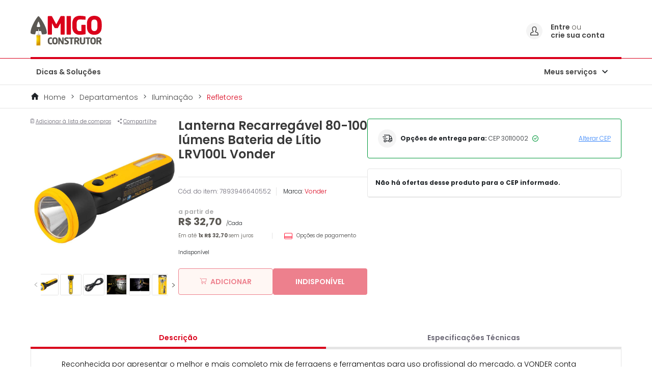

--- FILE ---
content_type: text/html;charset=UTF-8
request_url: https://www.amigoconstrutor.com.br/lanterna-recarregavel-80-100-lumens-bateria-de-litio-lrv100l-vonder/7c550dc8-10de-d509-5a2e-be04a25329ef.html
body_size: 26151
content:
<!DOCTYPE html>
<html lang="pt">
<head>
<!--[if gt IE 9]><!-->
<script>//common/scripts.isml</script>
<script defer type="text/javascript" src="/on/demandware.static/Sites-amigoConstrutor-Site/-/pt_BR/v1768640366549/js/main.js"></script>

    <script defer type="text/javascript" src="/on/demandware.static/Sites-amigoConstrutor-Site/-/pt_BR/v1768640366549/js/productDetail.js"
        
        >
    </script>

    <script defer type="text/javascript" src="/on/demandware.static/Sites-amigoConstrutor-Site/-/pt_BR/v1768640366549/js/imgZoom.js"
        
        >
    </script>

    <script defer type="text/javascript" src="/on/demandware.static/Sites-amigoConstrutor-Site/-/pt_BR/v1768640366549/js/geolocation/geocoding.js"
        
        >
    </script>

    <script defer type="text/javascript" src="/on/demandware.static/Sites-amigoConstrutor-Site/-/pt_BR/v1768640366549/js/lazyload.js"
        
        >
    </script>

    <script defer type="text/javascript" src="/on/demandware.static/Sites-amigoConstrutor-Site/-/pt_BR/v1768640366549/js/buyboxLoadSellers.js"
        
        >
    </script>

    <script defer type="text/javascript" src="/on/demandware.static/Sites-amigoConstrutor-Site/-/pt_BR/v1768640366549/js/talkToSpecialist.js"
        
        >
    </script>

    <script defer type="text/javascript" src="/on/demandware.static/Sites-amigoConstrutor-Site/-/pt_BR/v1768640366549/js/einsteinCarousel.js"
        
        >
    </script>


<!--<![endif]-->

<link rel="canonical" href="https://www.amigoconstrutor.com.br/lanterna-recarregavel-80-100-lumens-bateria-de-litio-lrv100l-vonder/7c550dc8-10de-d509-5a2e-be04a25329ef.html" />

<script type="text/javascript">//<!--
/* <![CDATA[ (head-active_data.js) */
var dw = (window.dw || {});
dw.ac = {
    _analytics: null,
    _events: [],
    _category: "",
    _searchData: "",
    _anact: "",
    _anact_nohit_tag: "",
    _analytics_enabled: "true",
    _timeZone: "America/Sao_Paulo",
    _capture: function(configs) {
        if (Object.prototype.toString.call(configs) === "[object Array]") {
            configs.forEach(captureObject);
            return;
        }
        dw.ac._events.push(configs);
    },
	capture: function() { 
		dw.ac._capture(arguments);
		// send to CQ as well:
		if (window.CQuotient) {
			window.CQuotient.trackEventsFromAC(arguments);
		}
	},
    EV_PRD_SEARCHHIT: "searchhit",
    EV_PRD_DETAIL: "detail",
    EV_PRD_RECOMMENDATION: "recommendation",
    EV_PRD_SETPRODUCT: "setproduct",
    applyContext: function(context) {
        if (typeof context === "object" && context.hasOwnProperty("category")) {
        	dw.ac._category = context.category;
        }
        if (typeof context === "object" && context.hasOwnProperty("searchData")) {
        	dw.ac._searchData = context.searchData;
        }
    },
    setDWAnalytics: function(analytics) {
        dw.ac._analytics = analytics;
    },
    eventsIsEmpty: function() {
        return 0 == dw.ac._events.length;
    }
};
/* ]]> */
// -->
</script>
<script type="text/javascript">//<!--
/* <![CDATA[ (head-cquotient.js) */
var CQuotient = window.CQuotient = {};
CQuotient.clientId = 'bhfq-amigoConstrutor';
CQuotient.realm = 'BHFQ';
CQuotient.siteId = 'amigoConstrutor';
CQuotient.instanceType = 'prd';
CQuotient.locale = 'pt_BR';
CQuotient.fbPixelId = '__UNKNOWN__';
CQuotient.activities = [];
CQuotient.cqcid='';
CQuotient.cquid='';
CQuotient.cqeid='';
CQuotient.cqlid='';
CQuotient.apiHost='api.cquotient.com';
/* Turn this on to test against Staging Einstein */
/* CQuotient.useTest= true; */
CQuotient.useTest = ('true' === 'false');
CQuotient.initFromCookies = function () {
	var ca = document.cookie.split(';');
	for(var i=0;i < ca.length;i++) {
	  var c = ca[i];
	  while (c.charAt(0)==' ') c = c.substring(1,c.length);
	  if (c.indexOf('cqcid=') == 0) {
		CQuotient.cqcid=c.substring('cqcid='.length,c.length);
	  } else if (c.indexOf('cquid=') == 0) {
		  var value = c.substring('cquid='.length,c.length);
		  if (value) {
		  	var split_value = value.split("|", 3);
		  	if (split_value.length > 0) {
			  CQuotient.cquid=split_value[0];
		  	}
		  	if (split_value.length > 1) {
			  CQuotient.cqeid=split_value[1];
		  	}
		  	if (split_value.length > 2) {
			  CQuotient.cqlid=split_value[2];
		  	}
		  }
	  }
	}
}
CQuotient.getCQCookieId = function () {
	if(window.CQuotient.cqcid == '')
		window.CQuotient.initFromCookies();
	return window.CQuotient.cqcid;
};
CQuotient.getCQUserId = function () {
	if(window.CQuotient.cquid == '')
		window.CQuotient.initFromCookies();
	return window.CQuotient.cquid;
};
CQuotient.getCQHashedEmail = function () {
	if(window.CQuotient.cqeid == '')
		window.CQuotient.initFromCookies();
	return window.CQuotient.cqeid;
};
CQuotient.getCQHashedLogin = function () {
	if(window.CQuotient.cqlid == '')
		window.CQuotient.initFromCookies();
	return window.CQuotient.cqlid;
};
CQuotient.trackEventsFromAC = function (/* Object or Array */ events) {
try {
	if (Object.prototype.toString.call(events) === "[object Array]") {
		events.forEach(_trackASingleCQEvent);
	} else {
		CQuotient._trackASingleCQEvent(events);
	}
} catch(err) {}
};
CQuotient._trackASingleCQEvent = function ( /* Object */ event) {
	if (event && event.id) {
		if (event.type === dw.ac.EV_PRD_DETAIL) {
			CQuotient.trackViewProduct( {id:'', alt_id: event.id, type: 'raw_sku'} );
		} // not handling the other dw.ac.* events currently
	}
};
CQuotient.trackViewProduct = function(/* Object */ cqParamData){
	var cq_params = {};
	cq_params.cookieId = CQuotient.getCQCookieId();
	cq_params.userId = CQuotient.getCQUserId();
	cq_params.emailId = CQuotient.getCQHashedEmail();
	cq_params.loginId = CQuotient.getCQHashedLogin();
	cq_params.product = cqParamData.product;
	cq_params.realm = cqParamData.realm;
	cq_params.siteId = cqParamData.siteId;
	cq_params.instanceType = cqParamData.instanceType;
	cq_params.locale = CQuotient.locale;
	
	if(CQuotient.sendActivity) {
		CQuotient.sendActivity(CQuotient.clientId, 'viewProduct', cq_params);
	} else {
		CQuotient.activities.push({activityType: 'viewProduct', parameters: cq_params});
	}
};
/* ]]> */
// -->
</script>

<meta charset=UTF-8>

<meta http-equiv="x-ua-compatible" content="ie=edge">

<meta name="viewport" content="width=device-width, initial-scale=1">

<meta name="adopt-website-id" content="e19f5e62-ad18-4624-9df3-a164701ab4a8" />
<script src="//tag.goadopt.io/injector.js?website_code=e19f5e62-ad18-4624-9df3-a164701ab4a8" class="adopt-injector"></script>



  <title>Lanterna Recarregável 80-100 lúmens Bateria de Lítio LRV100L Vonder | Amigo Construtor</title>


<meta name="description" content="Compre Lanterna Recarreg&aacute;vel 80-100 l&uacute;mens Bateria de L&iacute;tio LRV100L Vonder com melhor pre&ccedil;o no Amigo Construtor! Encontre as melhores ofertas e aproveite."/>
<meta name="keywords" content="Amigo Construtor"/>




<link rel="shortcut icon" type="image/x-icon" href="/on/demandware.static/Sites-amigoConstrutor-Site/-/default/dw651c6601/images/favicons/favicon.ico" />

<link rel="stylesheet" href="/on/demandware.static/Sites-amigoConstrutor-Site/-/pt_BR/v1768640366549/css/global.css" />
<meta name="facebook-domain-verification" content="ussv5e6auo2ajypf1xeekiv2bl7cjw" />
<link rel="preload" href="/on/demandware.static/Sites-amigoConstrutor-Site/-/default/dw9a9a81a4/images/logo/logo_preferential.svg" as="image">

    <link rel="stylesheet" href="/on/demandware.static/Sites-amigoConstrutor-Site/-/pt_BR/v1768640366549/css/product/detail.css"  />



    <meta name="google-site-verification" content="aCJl9BFwTv6ZF6QR8aUmmOuKbYmPJjDrNLyEjyevTn0" />



<!-- Google Tag Manager -->
<script>(function(w,d,s,l,i){w[l]=w[l]||[];w[l].push({'gtm.start':new Date().getTime(),event:'gtm.js'});var f=d.getElementsByTagName(s)[0],j=d.createElement(s),dl=l!='dataLayer'?'&l='+l:'';j.async=true;j.src='https://www.googletagmanager.com/gtm.js?id='+i+dl;f.parentNode.insertBefore(j,f);})(window,document,'script','dataLayer','GTM-N6Z22ZK');</script>
<!-- End Google Tag Manager -->





<isdeclare name="urlCompleta" value="https://www.amigoconstrutor.com.br/on/demandware.store/Sites-amigoConstrutor-Site/pt_BR/Product-Show?pid=7c550dc8-10de-d509-5a2e-be04a25329ef">

<meta name="facebook-domain-verification" content="ussv5e6auo2ajypf1xeekiv2bl7cjw" />
</head>
<body>




<div></div>
<!-- Google Tag Manager (noscript) -->
<noscript>
    <iframe src="https://www.googletagmanager.com/ns.html?id=GTM-N6Z22ZK" height="0" width="0" style="display:none;visibility:hidden" loading="lazy"></iframe>
</noscript>
<!-- End Google Tag Manager (noscript) -->

<div id="vueApp" class="page product-show"
data-path="https://www.amigoconstrutor.com.br/on/demandware.store/Sites-amigoConstrutor-Site/pt_BR/"
data-action="Product-Show" data-querystring="pid=7c550dc8-10de-d509-5a2e-be04a25329ef"
data-pdict-forms="null">
<loading></loading>

<header>
    
<a href="#maincontent" class="skip" aria-label="Skip to main content">Skip to main content</a>
<a href="#footercontent" class="skip" aria-label="Skip to footer content">Skip to footer content</a>
<div class="header__wrapper">
    <div class="header__blackBar">
        <div class="header__redBar"></div>
    </div>
    <iscontentasset aid="upperbar--shipping">

    <iscontentasset aid="upperbar--menu">

    <div class="container header__mainInfo">
        
        <nav class="header__nav">
            <div class="nav__flexWrapper">

                <div class='nav__options nav__options--mobile'>
                    <div class='buttonContainer menuMobileToggler'>
                        <iconed-button icon='menu_outline' iconposition='center' />
                    </div>
                </div>

                <div class="nav__brand" data-host="false">

                    
                        <a class="logo-home" href="/home"
                            title="Amigo Construtor Home">
                            <img class="lazyload" data-src="/on/demandware.static/Sites-amigoConstrutor-Site/-/default/dw9a9a81a4/images/logo/logo_preferential.svg"
                                alt="Amigo Construtor" />
                        </a>
                    

                </div>
                
            </div>
            
            
            
            <div class='nav__options nav__options--desktop'>
                
                
                


                <div class="accountDropdown --service-menu loggedoff">
                    <div class="buttonContainer accountDropdownTitle">
                        <div class="icon-container-circle">
                            <img class="lazyload" data-src="/on/demandware.static/Sites-amigoConstrutor-Site/-/default/dw735ccc60/images/icon/icone-user.svg"
                                alt="Entre ou crie sua conta" />
                        </div>
                        <div class="break__line_tittle">

                            
                                    <div>
                                        <strong>
                                            <a href="/minha-conta">
                                                Entre 
                                            </a>
                                        </strong>
                                        ou 
                                    </div>
                                    <strong>
                                        <a href="/login">
                                            crie sua conta
                                        </a>
                                    </strong>
                            
                        </div>
                    </div>
                    
                </div>
                <div class="userMenu__overlay"></div>

                
                

                
                
            </div>

        </nav>
        <div class="underline_brand_decorator"></div>
        <div class="header__menu">
            <div class="menu">


    
        <div class="menuDesktop">
            <div class="menuDesktop__options">
                
                    
                        
                            
                                
                                    
                                        
                                            <a class="menuDesktop__category" href="https://www.amigoconstrutor.com.br/dicas-e-solucoes.html"
                                                rel="noreferrer noopener"
                                                id="dicas-solucoes"
                                                role="link"
                                                tabindex="0">Dicas &amp; Solu&ccedil;&otilde;es</a>
                                        

                                    
                                
                            
                        
                        

                
            </div>
        </div>
        

    <div class="menuMobile menuMobile--closed">
        <div class="menuMobile__content">
            <div class="menuMobile__profile">
                
    <div class="profileHeader">
        <p>Ol&aacute;, seja bem vindo(a),</p>
        <p><a href="/minha-conta">Acesse sua conta</a>
            ou
            <a href="https://www.amigoconstrutor.com.br/login">cadastre-se</a></p>
    </div>
    
                <span class="icon-close_mobile_outline "></span>
            </div>

            
                <div class="menuMobile__scrollableCategories">

                    
                    <div class="menuMobile__section section-categories">
                        <div class="accordion">
                            <div class="accordion__title">
                                <p class="accordion__title--text section-title">
                                    Compre por Categoria
                                </p>
                            </div>
                        </div>

                        
                            
                                

                                    
                                        <div class="menuMobile__section section-construction">
                                            <accordion-menu iconclass="icon-arrow_right" href="https://www.amigoconstrutor.com.br/dicas-e-solucoes.html"
                                                id="dicas-solucoes" class="menuMobile__category allProducts" toptitle="top-title"
                                                titletext="Dicas &amp; Solu&ccedil;&otilde;es" 
                                            >
                                            </accordion-menu>
                                        </div>
                                        
                                
                            
                        
                    </div>

                    
                    <div class="menuMobile__section section-services">

                        <div class="accordion">
                            <div class="accordion__title">
                                <p class="accordion__title--text section-title">
                                    Servi&ccedil;os
                                </p>
                            </div>
                        </div>

                        <div class="accordion">
                            <div class="accordion__title">
                                <a href="https://www.amigoconstrutor.com.br/cadastrar-minha-loja.html">
                                    <p class="accordion__title--text">
                                        Cadastre sua loja
                                    </p>
                                </a>
                            </div>
                        </div>

                        <div class="accordion">
                            <div class="accordion__title">
                                <a href="https://api.whatsapp.com/send/?phone=551137184205&text=Ol%C3%A1%2C+gostaria+de+dar+seguimento+ao+atendimento&app_absent=0" target="_blank">
                                    <p class="accordion__title--text">
                                        Central de atendimento / SAC
                                    </p>
                                </a>
                            </div>
                        </div>

                        <div class="accordion">
                            <div class="accordion__title">
                                
                                    <a data-toggle="modal" href="#addToWishListGuest" class="bottomOptions__item">
                                        <p class="accordion__title--text">
                                            Lista de compras
                                        </p>
                                    </a>
                                
                            </div>
                        </div>


                    </div>
                    

                </div>
            


        </div>

        <div class='js-menuMobile__shadedArea menuMobile__shadedArea'></div>


    </div>

</div>

            

                
                    <div class="accountDropdown --service-menu">
                        <div class="accountDropdownTitle">
                            <div class=" iconedButton">
                                <a href="">Meus servi&ccedil;os</a>
                                <i class="icon-arrow_down"> </i>
                            </div>

                        </div>
                        <div class="accountDropdownOptions services">
                            
                                    <a data-toggle="modal" href="#addToWishListGuest"
                                        class="accountDropdownOption accountDropdownOption--option">Lista de compras</a>
                            
                        </div>
                    </div>
                

                
            
        </div>



    </div>

</div>

<div class="modal fade" id="addToWishListGuest" tabindex="-1" role="dialog" aria-labelledby="addListModalLabel"
    aria-hidden="true">
    <div class="modal-dialog" role="document">
        <div class="modal-content">
            <div class="modal-header pb-3">
                <p class="modal-title" id="exampleModalLabel">
                    Lista de compras
                </p>
            </div>
            <div class="modal-body">
                <p class="modal-text">
                    Para acessar a lista de compras, fa&ccedil;a o seu login
                </p>

                <div class="modal-actions pt-4">
                    <button type="button" class="primaryButton cancel-wishlist-btn" data-toggle="modal"
                        href="#addToWishListGuest">
                        Cancelar
                    </button>

                    <a href="/login" class="primaryButton confirm-wishlist-btn ml-3">
                        Ok
                    </a>

                </div>

            </div>

        </div>
    </div>
</div>
</header>

<div role="main" id="maincontent">
<div data-gtmbase="/on/demandware.store/Sites-amigoConstrutor-Site/pt_BR/Gtm-pageVisitor" id="gtmBase"></div>

    

    
    
    
    <input type="hidden" id="dataLayerTransaction" value="{&quot;event&quot;:&quot;productDetail&quot;,&quot;ecommerce&quot;:{&quot;currency&quot;:&quot;BRL&quot;,&quot;detail&quot;:{&quot;actionField&quot;:{&quot;list&quot;:&quot;&quot;,&quot;action&quot;:&quot;detail&quot;},&quot;products&quot;:[{&quot;id&quot;:&quot;7f01041d-1894-7d3a-8e2a-7f220e1e7b8d-S-0009&quot;,&quot;sku&quot;:&quot;7f01041d-1894-7d3a-8e2a-7f220e1e7b8d-S-0009&quot;,&quot;name&quot;:&quot;Lanterna Recarreg&aacute;vel 80-100 l&uacute;mens Bateria de L&iacute;tio LRV100L Vonder&quot;,&quot;brand&quot;:&quot;Vonder&quot;,&quot;category&quot;:&quot;refletores&quot;,&quot;price&quot;:32.7,&quot;quantity&quot;:1,&quot;available&quot;:true}]}},&quot;page&quot;:{&quot;current&quot;:&quot;/on/demandware.store/Sites-amigoConstrutor-Site/pt_BR/Product-Show?pid=7c550dc8-10de-d509-5a2e-be04a25329ef&quot;,&quot;previous&quot;:&quot;/on/demandware.store/Sites-amigoConstrutor-Site/pt_BR/Product-Show?pid=7c550dc8-10de-d509-5a2e-be04a25329ef&quot;,&quot;title&quot;:&quot;Product-Show&quot;,&quot;type&quot;:&quot;Produto&quot;},&quot;visitor&quot;:{&quot;email&quot;:null,&quot;userID&quot;:null,&quot;isLoggedIn&quot;:false}}">

<script>
    window.dataLayer = window.dataLayer || [];
    window.dataLayer.push({ ecommerce: null });
    var dataLayerTransaction = JSON.parse(document.getElementById('dataLayerTransaction').value)
    window.dataLayer.push(dataLayerTransaction);
</script>
    <!-- CQuotient Activity Tracking (viewProduct-cquotient.js) -->
<script type="text/javascript">//<!--
/* <![CDATA[ */
(function(){
	try {
		if(window.CQuotient) {
			var cq_params = {};
			cq_params.product = {
					id: '7c550dc8-10de-d509-5a2e-be04a25329ef',
					sku: '7f01041d-1894-7d3a-8e2a-7f220e1e7b8d-S-0009',
					type: '',
					alt_id: ''
				};
			cq_params.realm = "BHFQ";
			cq_params.siteId = "amigoConstrutor";
			cq_params.instanceType = "prd";
			window.CQuotient.trackViewProduct(cq_params);
		}
	} catch(err) {}
})();
/* ]]> */
// -->
</script>
<script type="text/javascript">//<!--
/* <![CDATA[ (viewProduct-active_data.js) */
dw.ac._capture({id: "7f01041d-1894-7d3a-8e2a-7f220e1e7b8d-S-0009", type: "detail"});
/* ]]> */
// -->
</script>


        <input type="hidden" name="selectedMethod" value="">

        <!--Breadcrumbs-->
        <div class="product-breadcrumb">
            <div class="breadCrumb">
    <div class="container">
        <div class="breadCrumb__content">
            
            <div class="breadCrumb__option">
                <a href="/home">
                    Home
                </a>
            </div>
            
                <div class="breadCrumb__option">
                    

                        <a href="/departamentos/">
                            Departamentos
                        </a>
                    
                </div>
            
                <div class="breadCrumb__option">
                    

                        <a href="/departamentos/iluminacao/">
                            Ilumina&ccedil;&atilde;o
                        </a>
                    
                </div>
            
                <div class="breadCrumb__option">
                    
                        <a class="breadCrumb__option__currentPage" href="/departamentos/iluminacao/refletores/" aria-current="page">
                            Refletores
                        </a>

                        
                </div>
            
        </div>
    </div>
</div>
        </div>

        <div id="PDP" class="productPage__main">
            <div class="container">
                <div class="productPage__column">
                    <div class="productPage__topActions">
                        
                            
                                    <button type="button" class="productPage__topActions__button" data-toggle="modal"
                                        data-target="#addToWishListGuest">
                                        <i class="icon interIcon-icon_shoppingList"></i>
                                        <span>Adicionar &agrave; lista de compras</span>
                                    </button>
                            
                        

                        <input type="hidden" value="https://www.amigoconstrutor.com.br/lanterna-recarregavel-80-100-lumens-bateria-de-litio-lrv100l-vonder/7f01041d-1894-7d3a-8e2a-7f220e1e7b8d-S-0009.html">
<button class="productPage__topActions__button productPage__topActions__button--mob js-shareBtnWrapper" data-title="Lanterna Recarreg&aacute;vel 80-100 l&uacute;mens Bateria de L&iacute;tio LRV100L Vonder" data-text="null">
    <i class="icon-share"></i>
    <span>Compartilhe</span>
</button>

<button class="productPage__topActions__button productPage__topActions__button--desk js-copyToClipboard" data-copy="https://www.amigoconstrutor.com.br/lanterna-recarregavel-80-100-lumens-bateria-de-litio-lrv100l-vonder/7f01041d-1894-7d3a-8e2a-7f220e1e7b8d-S-0009.html">
    <i class="icon-share"></i>
    <span>Compartilhe</span>
</button>
<span class="js-copyToClipboardMessage d-none alert alert-success">Link Copiado!</span>
                    </div>

                    <div class="productPage__wishlist">
                        

                    </div>

                    <div class="ac-productDetail__images">
                        <div class="ac-productPageSlider">
                            <div class="ac-productPageSlider__main acjs-productPageLargeImages">
                                
                                    <div class="ac-productPageSlider__mainItem" data-src="https://www.amigoconstrutor.com.br/dw/image/v2/BHFQ_PRD/on/demandware.static/-/Sites-at_catalog-marketplace/default/dwc86a5f05/products/7c550dc8-10de-d509-5a2e-be04a25329ef/swatch-small-medium-large/Lanterna-Recarregavel-80-100-Lumens-Bateria-de-Litio-Lrv100l-Vonder-P-8251-00.jpg?sw=1000&amp;sh=1000&amp;sm=fit">

                                        <img class="d-none d-md-block lazyload" id="zoom_01"
                                            data-src="https://www.amigoconstrutor.com.br/dw/image/v2/BHFQ_PRD/on/demandware.static/-/Sites-at_catalog-marketplace/default/dwc86a5f05/products/7c550dc8-10de-d509-5a2e-be04a25329ef/swatch-small-medium-large/Lanterna-Recarregavel-80-100-Lumens-Bateria-de-Litio-Lrv100l-Vonder-P-8251-00.jpg?sw=1000&amp;sh=1000&amp;sm=fit" data-zoom-image="https://www.amigoconstrutor.com.br/dw/image/v2/BHFQ_PRD/on/demandware.static/-/Sites-at_catalog-marketplace/default/dwc86a5f05/products/7c550dc8-10de-d509-5a2e-be04a25329ef/swatch-small-medium-large/Lanterna-Recarregavel-80-100-Lumens-Bateria-de-Litio-Lrv100l-Vonder-P-8251-00.jpg?sw=1000&amp;sh=1000&amp;sm=fit"
                                            alt="Lanterna Recarreg&aacute;vel 80-100 l&uacute;mens Bateria de L&iacute;tio LRV100L Vonder" itemprop="image" />

                                        <img class="d-block d-md-none lazyload" data-src="https://www.amigoconstrutor.com.br/dw/image/v2/BHFQ_PRD/on/demandware.static/-/Sites-at_catalog-marketplace/default/dwc86a5f05/products/7c550dc8-10de-d509-5a2e-be04a25329ef/swatch-small-medium-large/Lanterna-Recarregavel-80-100-Lumens-Bateria-de-Litio-Lrv100l-Vonder-P-8251-00.jpg?sw=1000&amp;sh=1000&amp;sm=fit"
                                            data-zoom-image="https://www.amigoconstrutor.com.br/dw/image/v2/BHFQ_PRD/on/demandware.static/-/Sites-at_catalog-marketplace/default/dwc86a5f05/products/7c550dc8-10de-d509-5a2e-be04a25329ef/swatch-small-medium-large/Lanterna-Recarregavel-80-100-Lumens-Bateria-de-Litio-Lrv100l-Vonder-P-8251-00.jpg?sw=1000&amp;sh=1000&amp;sm=fit" alt="Lanterna Recarreg&aacute;vel 80-100 l&uacute;mens Bateria de L&iacute;tio LRV100L Vonder" itemprop="image" />

                                    </div>
                                
                                    <div class="ac-productPageSlider__mainItem" data-src="https://www.amigoconstrutor.com.br/dw/image/v2/BHFQ_PRD/on/demandware.static/-/Sites-at_catalog-marketplace/default/dw958d532e/products/7c550dc8-10de-d509-5a2e-be04a25329ef/swatch-small-medium-large/Lanterna-Recarregavel-80-100-Lumens-Bateria-de-Litio-Lrv100l-Vonder-P-8251-01.jpg?sw=1000&amp;sh=1000&amp;sm=fit">

                                        <img class="d-none d-md-block lazyload" id="zoom_01"
                                            data-src="https://www.amigoconstrutor.com.br/dw/image/v2/BHFQ_PRD/on/demandware.static/-/Sites-at_catalog-marketplace/default/dw958d532e/products/7c550dc8-10de-d509-5a2e-be04a25329ef/swatch-small-medium-large/Lanterna-Recarregavel-80-100-Lumens-Bateria-de-Litio-Lrv100l-Vonder-P-8251-01.jpg?sw=1000&amp;sh=1000&amp;sm=fit" data-zoom-image="https://www.amigoconstrutor.com.br/dw/image/v2/BHFQ_PRD/on/demandware.static/-/Sites-at_catalog-marketplace/default/dw958d532e/products/7c550dc8-10de-d509-5a2e-be04a25329ef/swatch-small-medium-large/Lanterna-Recarregavel-80-100-Lumens-Bateria-de-Litio-Lrv100l-Vonder-P-8251-01.jpg?sw=1000&amp;sh=1000&amp;sm=fit"
                                            alt="Lanterna Recarreg&aacute;vel 80-100 l&uacute;mens Bateria de L&iacute;tio LRV100L Vonder" itemprop="image" />

                                        <img class="d-block d-md-none lazyload" data-src="https://www.amigoconstrutor.com.br/dw/image/v2/BHFQ_PRD/on/demandware.static/-/Sites-at_catalog-marketplace/default/dw958d532e/products/7c550dc8-10de-d509-5a2e-be04a25329ef/swatch-small-medium-large/Lanterna-Recarregavel-80-100-Lumens-Bateria-de-Litio-Lrv100l-Vonder-P-8251-01.jpg?sw=1000&amp;sh=1000&amp;sm=fit"
                                            data-zoom-image="https://www.amigoconstrutor.com.br/dw/image/v2/BHFQ_PRD/on/demandware.static/-/Sites-at_catalog-marketplace/default/dw958d532e/products/7c550dc8-10de-d509-5a2e-be04a25329ef/swatch-small-medium-large/Lanterna-Recarregavel-80-100-Lumens-Bateria-de-Litio-Lrv100l-Vonder-P-8251-01.jpg?sw=1000&amp;sh=1000&amp;sm=fit" alt="Lanterna Recarreg&aacute;vel 80-100 l&uacute;mens Bateria de L&iacute;tio LRV100L Vonder" itemprop="image" />

                                    </div>
                                
                                    <div class="ac-productPageSlider__mainItem" data-src="https://www.amigoconstrutor.com.br/dw/image/v2/BHFQ_PRD/on/demandware.static/-/Sites-at_catalog-marketplace/default/dw4c07cb37/products/7c550dc8-10de-d509-5a2e-be04a25329ef/swatch-small-medium-large/Lanterna-Recarregavel-80-100-Lumens-Bateria-de-Litio-Lrv100l-Vonder-P-8251-02.jpg?sw=1000&amp;sh=1000&amp;sm=fit">

                                        <img class="d-none d-md-block lazyload" id="zoom_01"
                                            data-src="https://www.amigoconstrutor.com.br/dw/image/v2/BHFQ_PRD/on/demandware.static/-/Sites-at_catalog-marketplace/default/dw4c07cb37/products/7c550dc8-10de-d509-5a2e-be04a25329ef/swatch-small-medium-large/Lanterna-Recarregavel-80-100-Lumens-Bateria-de-Litio-Lrv100l-Vonder-P-8251-02.jpg?sw=1000&amp;sh=1000&amp;sm=fit" data-zoom-image="https://www.amigoconstrutor.com.br/dw/image/v2/BHFQ_PRD/on/demandware.static/-/Sites-at_catalog-marketplace/default/dw4c07cb37/products/7c550dc8-10de-d509-5a2e-be04a25329ef/swatch-small-medium-large/Lanterna-Recarregavel-80-100-Lumens-Bateria-de-Litio-Lrv100l-Vonder-P-8251-02.jpg?sw=1000&amp;sh=1000&amp;sm=fit"
                                            alt="Lanterna Recarreg&aacute;vel 80-100 l&uacute;mens Bateria de L&iacute;tio LRV100L Vonder" itemprop="image" />

                                        <img class="d-block d-md-none lazyload" data-src="https://www.amigoconstrutor.com.br/dw/image/v2/BHFQ_PRD/on/demandware.static/-/Sites-at_catalog-marketplace/default/dw4c07cb37/products/7c550dc8-10de-d509-5a2e-be04a25329ef/swatch-small-medium-large/Lanterna-Recarregavel-80-100-Lumens-Bateria-de-Litio-Lrv100l-Vonder-P-8251-02.jpg?sw=1000&amp;sh=1000&amp;sm=fit"
                                            data-zoom-image="https://www.amigoconstrutor.com.br/dw/image/v2/BHFQ_PRD/on/demandware.static/-/Sites-at_catalog-marketplace/default/dw4c07cb37/products/7c550dc8-10de-d509-5a2e-be04a25329ef/swatch-small-medium-large/Lanterna-Recarregavel-80-100-Lumens-Bateria-de-Litio-Lrv100l-Vonder-P-8251-02.jpg?sw=1000&amp;sh=1000&amp;sm=fit" alt="Lanterna Recarreg&aacute;vel 80-100 l&uacute;mens Bateria de L&iacute;tio LRV100L Vonder" itemprop="image" />

                                    </div>
                                
                                    <div class="ac-productPageSlider__mainItem" data-src="https://www.amigoconstrutor.com.br/dw/image/v2/BHFQ_PRD/on/demandware.static/-/Sites-at_catalog-marketplace/default/dw3a1cbb11/products/7c550dc8-10de-d509-5a2e-be04a25329ef/swatch-small-medium-large/Lanterna-Recarregavel-80-100-Lumens-Bateria-de-Litio-Lrv100l-Vonder-P-8251-03.jpg?sw=1000&amp;sh=1000&amp;sm=fit">

                                        <img class="d-none d-md-block lazyload" id="zoom_01"
                                            data-src="https://www.amigoconstrutor.com.br/dw/image/v2/BHFQ_PRD/on/demandware.static/-/Sites-at_catalog-marketplace/default/dw3a1cbb11/products/7c550dc8-10de-d509-5a2e-be04a25329ef/swatch-small-medium-large/Lanterna-Recarregavel-80-100-Lumens-Bateria-de-Litio-Lrv100l-Vonder-P-8251-03.jpg?sw=1000&amp;sh=1000&amp;sm=fit" data-zoom-image="https://www.amigoconstrutor.com.br/dw/image/v2/BHFQ_PRD/on/demandware.static/-/Sites-at_catalog-marketplace/default/dw3a1cbb11/products/7c550dc8-10de-d509-5a2e-be04a25329ef/swatch-small-medium-large/Lanterna-Recarregavel-80-100-Lumens-Bateria-de-Litio-Lrv100l-Vonder-P-8251-03.jpg?sw=1000&amp;sh=1000&amp;sm=fit"
                                            alt="Lanterna Recarreg&aacute;vel 80-100 l&uacute;mens Bateria de L&iacute;tio LRV100L Vonder" itemprop="image" />

                                        <img class="d-block d-md-none lazyload" data-src="https://www.amigoconstrutor.com.br/dw/image/v2/BHFQ_PRD/on/demandware.static/-/Sites-at_catalog-marketplace/default/dw3a1cbb11/products/7c550dc8-10de-d509-5a2e-be04a25329ef/swatch-small-medium-large/Lanterna-Recarregavel-80-100-Lumens-Bateria-de-Litio-Lrv100l-Vonder-P-8251-03.jpg?sw=1000&amp;sh=1000&amp;sm=fit"
                                            data-zoom-image="https://www.amigoconstrutor.com.br/dw/image/v2/BHFQ_PRD/on/demandware.static/-/Sites-at_catalog-marketplace/default/dw3a1cbb11/products/7c550dc8-10de-d509-5a2e-be04a25329ef/swatch-small-medium-large/Lanterna-Recarregavel-80-100-Lumens-Bateria-de-Litio-Lrv100l-Vonder-P-8251-03.jpg?sw=1000&amp;sh=1000&amp;sm=fit" alt="Lanterna Recarreg&aacute;vel 80-100 l&uacute;mens Bateria de L&iacute;tio LRV100L Vonder" itemprop="image" />

                                    </div>
                                
                                    <div class="ac-productPageSlider__mainItem" data-src="https://www.amigoconstrutor.com.br/dw/image/v2/BHFQ_PRD/on/demandware.static/-/Sites-at_catalog-marketplace/default/dwbbbaf653/products/7c550dc8-10de-d509-5a2e-be04a25329ef/swatch-small-medium-large/Lanterna-Recarregavel-80-100-Lumens-Bateria-de-Litio-Lrv100l-Vonder-P-8251-04.jpg?sw=1000&amp;sh=1000&amp;sm=fit">

                                        <img class="d-none d-md-block lazyload" id="zoom_01"
                                            data-src="https://www.amigoconstrutor.com.br/dw/image/v2/BHFQ_PRD/on/demandware.static/-/Sites-at_catalog-marketplace/default/dwbbbaf653/products/7c550dc8-10de-d509-5a2e-be04a25329ef/swatch-small-medium-large/Lanterna-Recarregavel-80-100-Lumens-Bateria-de-Litio-Lrv100l-Vonder-P-8251-04.jpg?sw=1000&amp;sh=1000&amp;sm=fit" data-zoom-image="https://www.amigoconstrutor.com.br/dw/image/v2/BHFQ_PRD/on/demandware.static/-/Sites-at_catalog-marketplace/default/dwbbbaf653/products/7c550dc8-10de-d509-5a2e-be04a25329ef/swatch-small-medium-large/Lanterna-Recarregavel-80-100-Lumens-Bateria-de-Litio-Lrv100l-Vonder-P-8251-04.jpg?sw=1000&amp;sh=1000&amp;sm=fit"
                                            alt="Lanterna Recarreg&aacute;vel 80-100 l&uacute;mens Bateria de L&iacute;tio LRV100L Vonder" itemprop="image" />

                                        <img class="d-block d-md-none lazyload" data-src="https://www.amigoconstrutor.com.br/dw/image/v2/BHFQ_PRD/on/demandware.static/-/Sites-at_catalog-marketplace/default/dwbbbaf653/products/7c550dc8-10de-d509-5a2e-be04a25329ef/swatch-small-medium-large/Lanterna-Recarregavel-80-100-Lumens-Bateria-de-Litio-Lrv100l-Vonder-P-8251-04.jpg?sw=1000&amp;sh=1000&amp;sm=fit"
                                            data-zoom-image="https://www.amigoconstrutor.com.br/dw/image/v2/BHFQ_PRD/on/demandware.static/-/Sites-at_catalog-marketplace/default/dwbbbaf653/products/7c550dc8-10de-d509-5a2e-be04a25329ef/swatch-small-medium-large/Lanterna-Recarregavel-80-100-Lumens-Bateria-de-Litio-Lrv100l-Vonder-P-8251-04.jpg?sw=1000&amp;sh=1000&amp;sm=fit" alt="Lanterna Recarreg&aacute;vel 80-100 l&uacute;mens Bateria de L&iacute;tio LRV100L Vonder" itemprop="image" />

                                    </div>
                                
                                    <div class="ac-productPageSlider__mainItem" data-src="https://www.amigoconstrutor.com.br/dw/image/v2/BHFQ_PRD/on/demandware.static/-/Sites-at_catalog-marketplace/default/dwcfae53da/products/7c550dc8-10de-d509-5a2e-be04a25329ef/swatch-small-medium-large/Lanterna-Recarregavel-80-100-Lumens-Bateria-de-Litio-Lrv100l-Vonder-P-8251-05.jpg?sw=1000&amp;sh=1000&amp;sm=fit">

                                        <img class="d-none d-md-block lazyload" id="zoom_01"
                                            data-src="https://www.amigoconstrutor.com.br/dw/image/v2/BHFQ_PRD/on/demandware.static/-/Sites-at_catalog-marketplace/default/dwcfae53da/products/7c550dc8-10de-d509-5a2e-be04a25329ef/swatch-small-medium-large/Lanterna-Recarregavel-80-100-Lumens-Bateria-de-Litio-Lrv100l-Vonder-P-8251-05.jpg?sw=1000&amp;sh=1000&amp;sm=fit" data-zoom-image="https://www.amigoconstrutor.com.br/dw/image/v2/BHFQ_PRD/on/demandware.static/-/Sites-at_catalog-marketplace/default/dwcfae53da/products/7c550dc8-10de-d509-5a2e-be04a25329ef/swatch-small-medium-large/Lanterna-Recarregavel-80-100-Lumens-Bateria-de-Litio-Lrv100l-Vonder-P-8251-05.jpg?sw=1000&amp;sh=1000&amp;sm=fit"
                                            alt="Lanterna Recarreg&aacute;vel 80-100 l&uacute;mens Bateria de L&iacute;tio LRV100L Vonder" itemprop="image" />

                                        <img class="d-block d-md-none lazyload" data-src="https://www.amigoconstrutor.com.br/dw/image/v2/BHFQ_PRD/on/demandware.static/-/Sites-at_catalog-marketplace/default/dwcfae53da/products/7c550dc8-10de-d509-5a2e-be04a25329ef/swatch-small-medium-large/Lanterna-Recarregavel-80-100-Lumens-Bateria-de-Litio-Lrv100l-Vonder-P-8251-05.jpg?sw=1000&amp;sh=1000&amp;sm=fit"
                                            data-zoom-image="https://www.amigoconstrutor.com.br/dw/image/v2/BHFQ_PRD/on/demandware.static/-/Sites-at_catalog-marketplace/default/dwcfae53da/products/7c550dc8-10de-d509-5a2e-be04a25329ef/swatch-small-medium-large/Lanterna-Recarregavel-80-100-Lumens-Bateria-de-Litio-Lrv100l-Vonder-P-8251-05.jpg?sw=1000&amp;sh=1000&amp;sm=fit" alt="Lanterna Recarreg&aacute;vel 80-100 l&uacute;mens Bateria de L&iacute;tio LRV100L Vonder" itemprop="image" />

                                    </div>
                                

                                

                            </div>

                            <div class="ac-productPageSlider__nav">
                                <div class="ac-productPageSlider__arrow ac-productPageSlider__arrow--prev"></div>

                                <div class="ac-productPageSlider__navContainer">
                                    
                                        <div class="ac-productPageSlider__items acjs-productPageSmallImages">
                                            
                                                <div class="ac-productPageSlider__item">
                                                    <img class="lazyload" data-src="https://www.amigoconstrutor.com.br/dw/image/v2/BHFQ_PRD/on/demandware.static/-/Sites-at_catalog-marketplace/default/dwc86a5f05/products/7c550dc8-10de-d509-5a2e-be04a25329ef/swatch-small-medium-large/Lanterna-Recarregavel-80-100-Lumens-Bateria-de-Litio-Lrv100l-Vonder-P-8251-00.jpg?sw=150&amp;sh=150&amp;sm=fit"
                                                        alt="Lanterna Recarreg&aacute;vel 80-100 l&uacute;mens Bateria de L&iacute;tio LRV100L Vonder" itemprop="image" />
                                                </div>
                                            
                                                <div class="ac-productPageSlider__item">
                                                    <img class="lazyload" data-src="https://www.amigoconstrutor.com.br/dw/image/v2/BHFQ_PRD/on/demandware.static/-/Sites-at_catalog-marketplace/default/dw958d532e/products/7c550dc8-10de-d509-5a2e-be04a25329ef/swatch-small-medium-large/Lanterna-Recarregavel-80-100-Lumens-Bateria-de-Litio-Lrv100l-Vonder-P-8251-01.jpg?sw=150&amp;sh=150&amp;sm=fit"
                                                        alt="Lanterna Recarreg&aacute;vel 80-100 l&uacute;mens Bateria de L&iacute;tio LRV100L Vonder" itemprop="image" />
                                                </div>
                                            
                                                <div class="ac-productPageSlider__item">
                                                    <img class="lazyload" data-src="https://www.amigoconstrutor.com.br/dw/image/v2/BHFQ_PRD/on/demandware.static/-/Sites-at_catalog-marketplace/default/dw4c07cb37/products/7c550dc8-10de-d509-5a2e-be04a25329ef/swatch-small-medium-large/Lanterna-Recarregavel-80-100-Lumens-Bateria-de-Litio-Lrv100l-Vonder-P-8251-02.jpg?sw=150&amp;sh=150&amp;sm=fit"
                                                        alt="Lanterna Recarreg&aacute;vel 80-100 l&uacute;mens Bateria de L&iacute;tio LRV100L Vonder" itemprop="image" />
                                                </div>
                                            
                                                <div class="ac-productPageSlider__item">
                                                    <img class="lazyload" data-src="https://www.amigoconstrutor.com.br/dw/image/v2/BHFQ_PRD/on/demandware.static/-/Sites-at_catalog-marketplace/default/dw3a1cbb11/products/7c550dc8-10de-d509-5a2e-be04a25329ef/swatch-small-medium-large/Lanterna-Recarregavel-80-100-Lumens-Bateria-de-Litio-Lrv100l-Vonder-P-8251-03.jpg?sw=150&amp;sh=150&amp;sm=fit"
                                                        alt="Lanterna Recarreg&aacute;vel 80-100 l&uacute;mens Bateria de L&iacute;tio LRV100L Vonder" itemprop="image" />
                                                </div>
                                            
                                                <div class="ac-productPageSlider__item">
                                                    <img class="lazyload" data-src="https://www.amigoconstrutor.com.br/dw/image/v2/BHFQ_PRD/on/demandware.static/-/Sites-at_catalog-marketplace/default/dwbbbaf653/products/7c550dc8-10de-d509-5a2e-be04a25329ef/swatch-small-medium-large/Lanterna-Recarregavel-80-100-Lumens-Bateria-de-Litio-Lrv100l-Vonder-P-8251-04.jpg?sw=150&amp;sh=150&amp;sm=fit"
                                                        alt="Lanterna Recarreg&aacute;vel 80-100 l&uacute;mens Bateria de L&iacute;tio LRV100L Vonder" itemprop="image" />
                                                </div>
                                            
                                                <div class="ac-productPageSlider__item">
                                                    <img class="lazyload" data-src="https://www.amigoconstrutor.com.br/dw/image/v2/BHFQ_PRD/on/demandware.static/-/Sites-at_catalog-marketplace/default/dwcfae53da/products/7c550dc8-10de-d509-5a2e-be04a25329ef/swatch-small-medium-large/Lanterna-Recarregavel-80-100-Lumens-Bateria-de-Litio-Lrv100l-Vonder-P-8251-05.jpg?sw=150&amp;sh=150&amp;sm=fit"
                                                        alt="Lanterna Recarreg&aacute;vel 80-100 l&uacute;mens Bateria de L&iacute;tio LRV100L Vonder" itemprop="image" />
                                                </div>
                                            

                                            
                                        </div>
                                    
                                </div>

                                <div class="ac-productPageSlider__arrow ac-productPageSlider__arrow--next"></div>
                            </div>
                        </div>
                    </div>

                </div>

                <div class="productPage__column">
                    <div class="productPage__info">
                        <h1 class="productPage__title">Lanterna Recarreg&aacute;vel 80-100 l&uacute;mens Bateria de L&iacute;tio LRV100L Vonder</h1>

                        <div class="seller-information">
                            <div class="seller-sell">
                                

                                
                            </div>

                            <div>

                            </div>
                            <div class="d-flex">
                                
                            </div>
                        </div>
                    </div>

                    <div class="productPage__general">
                        <p class="productPage__code">C&oacute;d. do item: 7893946640552</p>
                        <p class="productPage__brand">Marca:
                            <span>Vonder</span></p>

                        
                    </div>

                    <div class="productPage__price">
                        
                            <!-- Prices -->
                            <div class="prices">
                                
                                
    
        <div class="productPrice">
    <p class="productPrice__label">a partir de</p>
    
   
    <span class="productPrice__price">
        <strong>
         
               R$ 32,70
            
        </strong>
    </span>
    <span>/Cada</span>
    

</div>
    

                            </div>

                            <!-- Payment Options -->
                            <div>
                                
                                <div class="paymentOptions">
    <span>
        Em at&eacute;
        <strong>
            1x
        </strong>
        <strong>
            R$ 32,70
        </strong>
        sem juros
    </span>

    <span>
        <img
            class="lazyload"
            data-src="/on/demandware.static/Sites-amigoConstrutor-Site/-/default/dw6cf7ae91/images/icon/creditCard.svg"
            alt="credit card icon"
        />
        <a href="#" data-toggle="modal" data-target="#paymentOptionsModal">
            Op&ccedil;&otilde;es de pagamento
        </a>
    </span>
</div>


<div class="paymentOptions__modal">
    <div class="geolocationModal modal fade" id="paymentOptionsModal" tabindex="-1" role="dialog" aria-labelledby="paymentOptionsModal">
        <div class="modal-dialog" role="document">
            <div class="modal-content-payment modal-content ">
                <div class="modal-header">
                    <p class="modal-title">Op&ccedil;&otilde;es de pagamento</p>

                    <button type="button" class="close" data-dismiss="modal" aria-label="Close">
                        <span aria-hidden="true">&times;</span>
                    </button>

                    <div class="header-wrapper">
                        <div class="paymentOption-menu option__creditCard-menu option-active">
                            <img
                                class="lazyload"
                                data-src="/on/demandware.static/Sites-amigoConstrutor-Site/-/default/dw6cf7ae91/images/icon/creditCard.svg"
                                alt="credit card icon"
                            />
                            <span>
                                Cart&atilde;o de cr&eacute;dito
                            </span>
                        </div>

                        <div class="paymentOption-menu option__boleto-menu">
                            <img
                                class="lazyload"
                                data-src="/on/demandware.static/Sites-amigoConstrutor-Site/-/default/dw575a33e5/images/icon/boleto.svg"
                                alt="boleto icon"
                            />
                            <span>
                                Boleto
                            </span>

                        </div>

                        <div class="paymentOption-menu option__pix-menu">
                            <img
                                class="lazyload"
                                data-src="/on/demandware.static/Sites-amigoConstrutor-Site/-/default/dw27c7a35a/images/icon/pix.svg"
                                alt="pix icon"
                            />
                            <span>
                                Pix
                            </span>
                        </div>

                    </div>
                </div>

                <div class="modal-body">
                    
                    <div class="paymentOption-content option__creditCard-content option-active">
                        <div class="tableWrapper">
                            <table>
                                <tbody>
                                    
                                        <tr>
                                            <td>
                                                1x de R$ 32,70 sem juros
                                            </td>
                                            <td>
                                                <span>
                                                    R$ 32,70
                                                </span>
                                            </td>
                                        </tr>
                                    
                                </tbody>
                            </table>
                        </div>
                    </div>

                    
                    <div class="paymentOption-content option__boleto-content">
                        <div class="tableWrapper">
                            <table>
                                <tbody>
                                    <tr>
                                        <td>
                                            
                                        </td>
                                        <td>
                                            <span>
                                                R$ 32,70
                                            </span>
                                        </td>
                                    </tr>
                                </tbody>
                            </table>
                        </div>
                        <p>O boleto ser&aacute; gerado ap&oacute;s a finaliza&ccedil;&atilde;o de sua compra. Imprima e pague no banco ou pague pela internet utilizando o c&oacute;digo de barras do boleto.</p>
                    </div>

                    
                    <div class="paymentOption-content option__pix-content">
                        <div class="tableWrapper">
                            <table>
                                <tbody>
                                    <tr>
                                        <td>
                                            
                                        </td>
                                        <td>
                                            <span>
                                                R$ 32,70
                                            </span>
                                        </td>
                                    </tr>
                                </tbody>
                            </table>
                        </div>
                        <p>O c&oacute;digo do PIX ser&aacute; gerado ap&oacute;s a finaliza&ccedil;&atilde;o de sua compra. Abra seu internet banking e aponte a c&acirc;mera para o QR Code ou copie e cole o c&oacute;digo para efetuar o pagamento. Fique atento ao prazo de expira&ccedil;&atilde;o do c&oacute;digo.</p>
                    </div>
                </div>
            </div>
        </div>
    </div>
</div>

                            </div>

                        
                    </div>

                    

                    <div class="productPage__attributes">
                        
                        
                        
                            
                        

                        <div class="quantityAddToCart js-quantityAddtoCart">
                            
                                <span class="quantityAddToCart__unavailableMsg">
                                    Indispon&iacute;vel
                                </span>
                            
                        </div>
                    </div>
                    

                    
                    

                    <div class="productPage__addToCart">
                        <div class="cart-and-ipay">
    <button class="js-addToCart primaryButton addButton"
            data-pid="7f01041d-1894-7d3a-8e2a-7f220e1e7b8d-S-0009"
            data-url="/on/demandware.store/Sites-amigoConstrutor-Site/pt_BR/Cart-AddProduct"
            disabled
        >
        <i class="icon-shopping_cart_outline"></i>
        Adicionar
    </button>
</div>
                        <div class="cart-and-ipay">
    <button class="js-addToCart primaryButton buy"
            data-pid="7f01041d-1894-7d3a-8e2a-7f220e1e7b8d-S-0009"
            data-url="/on/demandware.store/Sites-amigoConstrutor-Site/pt_BR/Cart-AddProduct"
            data-redirect="/carrinho"
            disabled
        >
        Comprar
    </button>
</div>
                    </div>
                </div>

                <div class="productPage__column receive__toDelivery-active" id="lazyloadBuybox"
                    data-requrl="/on/demandware.store/Sites-amigoConstrutor-Site/pt_BR/BuyBox-ListPDP?pid=7c550dc8-10de-d509-5a2e-be04a25329ef&amp;varid=7f01041d-1894-7d3a-8e2a-7f220e1e7b8d-S-0009&amp;postal_code=30110002&amp;sortby=lowest">

                    <div class="skeleton_onloading">
                        <div class="productPage__deliveryOptions">
    <div class="productPage__deliveryOptions__column">
        <span class="icon interIcon-truck-1"></span>
        <span>
            <strong>Op&ccedil;&otilde;es de entrega para:</strong>
            CEP 30110002
        </span>
        <span class="check interIcon-check"></span>
    </div>
    <div class="productPage__deliveryOptions__column">
        <a href="#" data-toggle="modal" data-target="#geolocationModal">
            Alterar CEP
        </a>
    </div>
</div>

<div class="productPage__buybox__skeleton ">

    <span class="productPage__buybox__header__skeleton">
        <span class="buybox__header__skeleton skeleton"></span>
    </span>

    <div class="productPage__buybox__seller buybox__loadSeller__skeleton">
        <div class="tabPanel">
            <a href="#createAccount_person"
                class="tabPanel__item js-createAccount__tabPanel--item js-createAccount_person__tabPanel--item js-tabPanel--item">
                Receber via transportadora
            </a>
            <a href="#createAccount_company"
                class="tabPanel__item js-createAccount__tabPanel--item js-createAccount_company__tabPanel--item js-tabPanel--item">
                Retirar em loja
            </a>
        </div>

        <div class="filter-sellers skeletonLoad-toDelivery">
            <p>Ordenar por:</p>
            <div class="buttons-filter">
                <button class="productValue">Menor valor</button>
                <button class="sellerDeadline">Menor prazo</button>
            </div>
        </div>
        <div class="filter-sellers skeletonLoad-toStore">
            <p>Ordenar por:</p>
            <div class="buttons-filter">
                <button class="storeNearest">Loja mais pr&oacute;xima</button>
                <button class="lowestProductValue d-none">Menor valor</button>
            </div>
        </div>
    </div>

    <div class="productPage__buybox__seller__skeleton">

        <div class="buybox__seller__list__skeleton">

            <div class="buybox__seller__skeleton">
                <div class="seller__skeleton buybox-row">
                    <div class="checkbox-seller">
                        <a class="productPage__buybox__checkbox js-buyboxSellectSelect"
                            href="null"></a>
                    </div>
                </div>
                <div class="buybox__seller__info__skeleton buybox-second-row">
                    <span class="shippingPrice skeleton"></span>
                    <span class="attendance skeleton"></span>
                </div>
            </div>

            <div class="buybox__seller__skeleton">
                <div class="seller__skeleton buybox-row">
                    <div class="checkbox-seller">
                        <a class="productPage__buybox__checkbox--none js-buyboxSellectSelect"
                            href="null"></a>
                    </div>
                </div>
                <div class="buybox__seller__info__skeleton buybox-second-row">
                    <span class="shippingPrice skeleton"></span>
                    <span class="attendance skeleton"></span>
                </div>
            </div>

            <div class="buybox__seller__skeleton">
                <div class="seller__skeleton buybox-row">
                    <div class="checkbox-seller">
                        <a class="productPage__buybox__checkbox--none js-buyboxSellectSelect"
                            href="null"></a>
                    </div>
                </div>
                <div class="buybox__seller__info__skeleton buybox-second-row">
                    <span class="shippingPrice skeleton"></span>
                    <span class="attendance skeleton"></span>
                </div>
            </div>
        </div>
    </div>
</div>
                    </div>
                    <div id="selleroptions">
                        

                    </div>

                </div>
            </div>
        </div>
        </div>

        <div class="container product-detail product-wrapper" data-pid="7f01041d-1894-7d3a-8e2a-7f220e1e7b8d-S-0009">
            

            <div class="productPage__descriptionAndDetails" data-product="{&quot;uuid&quot;:&quot;515fb7e22793126d2b6dbce9eb&quot;,&quot;id&quot;:&quot;7f01041d-1894-7d3a-8e2a-7f220e1e7b8d-S-0009&quot;,&quot;productName&quot;:&quot;Lanterna Recarreg&aacute;vel 80-100 l&uacute;mens Bateria de L&iacute;tio LRV100L Vonder&quot;,&quot;productType&quot;:&quot;variant&quot;,&quot;brand&quot;:&quot;Vonder&quot;,&quot;price&quot;:{&quot;sales&quot;:{&quot;value&quot;:32.7,&quot;currency&quot;:&quot;BRL&quot;,&quot;formatted&quot;:&quot;R$ 32,70&quot;,&quot;decimalPrice&quot;:&quot;32.70&quot;},&quot;list&quot;:null},&quot;renderedPrice&quot;:&quot;    \n        &lt;div class=\&quot;productPrice\&quot;&gt;\n    &lt;p class=\&quot;productPrice__label\&quot;&gt;a partir de&lt;/p&gt;\n    \n   \n    &lt;span class=\&quot;productPrice__price\&quot;&gt;\n        &lt;strong&gt;\n         \n               R$ 32,70\n            \n        &lt;/strong&gt;\n    &lt;/span&gt;\n    &lt;span&gt;/Cada&lt;/span&gt;\n    \n\n&lt;/div&gt;\n    \n\n&quot;,&quot;images&quot;:{&quot;large&quot;:[{&quot;alt&quot;:&quot;Lanterna Recarreg&aacute;vel 80-100 l&uacute;mens Bateria de L&iacute;tio LRV100L Vonder&quot;,&quot;url&quot;:&quot;/on/demandware.static/-/Sites-at_catalog-marketplace/default/dwc86a5f05/products/7c550dc8-10de-d509-5a2e-be04a25329ef/swatch-small-medium-large/Lanterna-Recarregavel-80-100-Lumens-Bateria-de-Litio-Lrv100l-Vonder-P-8251-00.jpg&quot;,&quot;index&quot;:&quot;0&quot;,&quot;title&quot;:&quot;Lanterna Recarreg&aacute;vel 80-100 l&uacute;mens Bateria de L&iacute;tio LRV100L Vonder&quot;,&quot;absURL&quot;:&quot;https://www.amigoconstrutor.com.br/on/demandware.static/-/Sites-at_catalog-marketplace/default/dwc86a5f05/products/7c550dc8-10de-d509-5a2e-be04a25329ef/swatch-small-medium-large/Lanterna-Recarregavel-80-100-Lumens-Bateria-de-Litio-Lrv100l-Vonder-P-8251-00.jpg&quot;,&quot;src&quot;:{&quot;disUrl&quot;:&quot;https://www.amigoconstrutor.com.br/dw/image/v2/BHFQ_PRD/on/demandware.static/-/Sites-at_catalog-marketplace/default/dwc86a5f05/products/7c550dc8-10de-d509-5a2e-be04a25329ef/swatch-small-medium-large/Lanterna-Recarregavel-80-100-Lumens-Bateria-de-Litio-Lrv100l-Vonder-P-8251-00.jpg?sw=1000&amp;sh=1000&amp;sm=fit&quot;}},{&quot;alt&quot;:&quot;Lanterna Recarreg&aacute;vel 80-100 l&uacute;mens Bateria de L&iacute;tio LRV100L Vonder&quot;,&quot;url&quot;:&quot;/on/demandware.static/-/Sites-at_catalog-marketplace/default/dw958d532e/products/7c550dc8-10de-d509-5a2e-be04a25329ef/swatch-small-medium-large/Lanterna-Recarregavel-80-100-Lumens-Bateria-de-Litio-Lrv100l-Vonder-P-8251-01.jpg&quot;,&quot;index&quot;:&quot;1&quot;,&quot;title&quot;:&quot;Lanterna Recarreg&aacute;vel 80-100 l&uacute;mens Bateria de L&iacute;tio LRV100L Vonder&quot;,&quot;absURL&quot;:&quot;https://www.amigoconstrutor.com.br/on/demandware.static/-/Sites-at_catalog-marketplace/default/dw958d532e/products/7c550dc8-10de-d509-5a2e-be04a25329ef/swatch-small-medium-large/Lanterna-Recarregavel-80-100-Lumens-Bateria-de-Litio-Lrv100l-Vonder-P-8251-01.jpg&quot;,&quot;src&quot;:{&quot;disUrl&quot;:&quot;https://www.amigoconstrutor.com.br/dw/image/v2/BHFQ_PRD/on/demandware.static/-/Sites-at_catalog-marketplace/default/dw958d532e/products/7c550dc8-10de-d509-5a2e-be04a25329ef/swatch-small-medium-large/Lanterna-Recarregavel-80-100-Lumens-Bateria-de-Litio-Lrv100l-Vonder-P-8251-01.jpg?sw=1000&amp;sh=1000&amp;sm=fit&quot;}},{&quot;alt&quot;:&quot;Lanterna Recarreg&aacute;vel 80-100 l&uacute;mens Bateria de L&iacute;tio LRV100L Vonder&quot;,&quot;url&quot;:&quot;/on/demandware.static/-/Sites-at_catalog-marketplace/default/dw4c07cb37/products/7c550dc8-10de-d509-5a2e-be04a25329ef/swatch-small-medium-large/Lanterna-Recarregavel-80-100-Lumens-Bateria-de-Litio-Lrv100l-Vonder-P-8251-02.jpg&quot;,&quot;index&quot;:&quot;2&quot;,&quot;title&quot;:&quot;Lanterna Recarreg&aacute;vel 80-100 l&uacute;mens Bateria de L&iacute;tio LRV100L Vonder&quot;,&quot;absURL&quot;:&quot;https://www.amigoconstrutor.com.br/on/demandware.static/-/Sites-at_catalog-marketplace/default/dw4c07cb37/products/7c550dc8-10de-d509-5a2e-be04a25329ef/swatch-small-medium-large/Lanterna-Recarregavel-80-100-Lumens-Bateria-de-Litio-Lrv100l-Vonder-P-8251-02.jpg&quot;,&quot;src&quot;:{&quot;disUrl&quot;:&quot;https://www.amigoconstrutor.com.br/dw/image/v2/BHFQ_PRD/on/demandware.static/-/Sites-at_catalog-marketplace/default/dw4c07cb37/products/7c550dc8-10de-d509-5a2e-be04a25329ef/swatch-small-medium-large/Lanterna-Recarregavel-80-100-Lumens-Bateria-de-Litio-Lrv100l-Vonder-P-8251-02.jpg?sw=1000&amp;sh=1000&amp;sm=fit&quot;}},{&quot;alt&quot;:&quot;Lanterna Recarreg&aacute;vel 80-100 l&uacute;mens Bateria de L&iacute;tio LRV100L Vonder&quot;,&quot;url&quot;:&quot;/on/demandware.static/-/Sites-at_catalog-marketplace/default/dw3a1cbb11/products/7c550dc8-10de-d509-5a2e-be04a25329ef/swatch-small-medium-large/Lanterna-Recarregavel-80-100-Lumens-Bateria-de-Litio-Lrv100l-Vonder-P-8251-03.jpg&quot;,&quot;index&quot;:&quot;3&quot;,&quot;title&quot;:&quot;Lanterna Recarreg&aacute;vel 80-100 l&uacute;mens Bateria de L&iacute;tio LRV100L Vonder&quot;,&quot;absURL&quot;:&quot;https://www.amigoconstrutor.com.br/on/demandware.static/-/Sites-at_catalog-marketplace/default/dw3a1cbb11/products/7c550dc8-10de-d509-5a2e-be04a25329ef/swatch-small-medium-large/Lanterna-Recarregavel-80-100-Lumens-Bateria-de-Litio-Lrv100l-Vonder-P-8251-03.jpg&quot;,&quot;src&quot;:{&quot;disUrl&quot;:&quot;https://www.amigoconstrutor.com.br/dw/image/v2/BHFQ_PRD/on/demandware.static/-/Sites-at_catalog-marketplace/default/dw3a1cbb11/products/7c550dc8-10de-d509-5a2e-be04a25329ef/swatch-small-medium-large/Lanterna-Recarregavel-80-100-Lumens-Bateria-de-Litio-Lrv100l-Vonder-P-8251-03.jpg?sw=1000&amp;sh=1000&amp;sm=fit&quot;}},{&quot;alt&quot;:&quot;Lanterna Recarreg&aacute;vel 80-100 l&uacute;mens Bateria de L&iacute;tio LRV100L Vonder&quot;,&quot;url&quot;:&quot;/on/demandware.static/-/Sites-at_catalog-marketplace/default/dwbbbaf653/products/7c550dc8-10de-d509-5a2e-be04a25329ef/swatch-small-medium-large/Lanterna-Recarregavel-80-100-Lumens-Bateria-de-Litio-Lrv100l-Vonder-P-8251-04.jpg&quot;,&quot;index&quot;:&quot;4&quot;,&quot;title&quot;:&quot;Lanterna Recarreg&aacute;vel 80-100 l&uacute;mens Bateria de L&iacute;tio LRV100L Vonder&quot;,&quot;absURL&quot;:&quot;https://www.amigoconstrutor.com.br/on/demandware.static/-/Sites-at_catalog-marketplace/default/dwbbbaf653/products/7c550dc8-10de-d509-5a2e-be04a25329ef/swatch-small-medium-large/Lanterna-Recarregavel-80-100-Lumens-Bateria-de-Litio-Lrv100l-Vonder-P-8251-04.jpg&quot;,&quot;src&quot;:{&quot;disUrl&quot;:&quot;https://www.amigoconstrutor.com.br/dw/image/v2/BHFQ_PRD/on/demandware.static/-/Sites-at_catalog-marketplace/default/dwbbbaf653/products/7c550dc8-10de-d509-5a2e-be04a25329ef/swatch-small-medium-large/Lanterna-Recarregavel-80-100-Lumens-Bateria-de-Litio-Lrv100l-Vonder-P-8251-04.jpg?sw=1000&amp;sh=1000&amp;sm=fit&quot;}},{&quot;alt&quot;:&quot;Lanterna Recarreg&aacute;vel 80-100 l&uacute;mens Bateria de L&iacute;tio LRV100L Vonder&quot;,&quot;url&quot;:&quot;/on/demandware.static/-/Sites-at_catalog-marketplace/default/dwcfae53da/products/7c550dc8-10de-d509-5a2e-be04a25329ef/swatch-small-medium-large/Lanterna-Recarregavel-80-100-Lumens-Bateria-de-Litio-Lrv100l-Vonder-P-8251-05.jpg&quot;,&quot;index&quot;:&quot;5&quot;,&quot;title&quot;:&quot;Lanterna Recarreg&aacute;vel 80-100 l&uacute;mens Bateria de L&iacute;tio LRV100L Vonder&quot;,&quot;absURL&quot;:&quot;https://www.amigoconstrutor.com.br/on/demandware.static/-/Sites-at_catalog-marketplace/default/dwcfae53da/products/7c550dc8-10de-d509-5a2e-be04a25329ef/swatch-small-medium-large/Lanterna-Recarregavel-80-100-Lumens-Bateria-de-Litio-Lrv100l-Vonder-P-8251-05.jpg&quot;,&quot;src&quot;:{&quot;disUrl&quot;:&quot;https://www.amigoconstrutor.com.br/dw/image/v2/BHFQ_PRD/on/demandware.static/-/Sites-at_catalog-marketplace/default/dwcfae53da/products/7c550dc8-10de-d509-5a2e-be04a25329ef/swatch-small-medium-large/Lanterna-Recarregavel-80-100-Lumens-Bateria-de-Litio-Lrv100l-Vonder-P-8251-05.jpg?sw=1000&amp;sh=1000&amp;sm=fit&quot;}}],&quot;small&quot;:[{&quot;alt&quot;:&quot;Lanterna Recarreg&aacute;vel 80-100 l&uacute;mens Bateria de L&iacute;tio LRV100L Vonder&quot;,&quot;url&quot;:&quot;/on/demandware.static/-/Sites-at_catalog-marketplace/default/dwc86a5f05/products/7c550dc8-10de-d509-5a2e-be04a25329ef/swatch-small-medium-large/Lanterna-Recarregavel-80-100-Lumens-Bateria-de-Litio-Lrv100l-Vonder-P-8251-00.jpg&quot;,&quot;index&quot;:&quot;0&quot;,&quot;title&quot;:&quot;Lanterna Recarreg&aacute;vel 80-100 l&uacute;mens Bateria de L&iacute;tio LRV100L Vonder&quot;,&quot;absURL&quot;:&quot;https://www.amigoconstrutor.com.br/on/demandware.static/-/Sites-at_catalog-marketplace/default/dwc86a5f05/products/7c550dc8-10de-d509-5a2e-be04a25329ef/swatch-small-medium-large/Lanterna-Recarregavel-80-100-Lumens-Bateria-de-Litio-Lrv100l-Vonder-P-8251-00.jpg&quot;,&quot;src&quot;:{&quot;disUrl&quot;:&quot;https://www.amigoconstrutor.com.br/dw/image/v2/BHFQ_PRD/on/demandware.static/-/Sites-at_catalog-marketplace/default/dwc86a5f05/products/7c550dc8-10de-d509-5a2e-be04a25329ef/swatch-small-medium-large/Lanterna-Recarregavel-80-100-Lumens-Bateria-de-Litio-Lrv100l-Vonder-P-8251-00.jpg?sw=150&amp;sh=150&amp;sm=fit&quot;}},{&quot;alt&quot;:&quot;Lanterna Recarreg&aacute;vel 80-100 l&uacute;mens Bateria de L&iacute;tio LRV100L Vonder&quot;,&quot;url&quot;:&quot;/on/demandware.static/-/Sites-at_catalog-marketplace/default/dw958d532e/products/7c550dc8-10de-d509-5a2e-be04a25329ef/swatch-small-medium-large/Lanterna-Recarregavel-80-100-Lumens-Bateria-de-Litio-Lrv100l-Vonder-P-8251-01.jpg&quot;,&quot;index&quot;:&quot;1&quot;,&quot;title&quot;:&quot;Lanterna Recarreg&aacute;vel 80-100 l&uacute;mens Bateria de L&iacute;tio LRV100L Vonder&quot;,&quot;absURL&quot;:&quot;https://www.amigoconstrutor.com.br/on/demandware.static/-/Sites-at_catalog-marketplace/default/dw958d532e/products/7c550dc8-10de-d509-5a2e-be04a25329ef/swatch-small-medium-large/Lanterna-Recarregavel-80-100-Lumens-Bateria-de-Litio-Lrv100l-Vonder-P-8251-01.jpg&quot;,&quot;src&quot;:{&quot;disUrl&quot;:&quot;https://www.amigoconstrutor.com.br/dw/image/v2/BHFQ_PRD/on/demandware.static/-/Sites-at_catalog-marketplace/default/dw958d532e/products/7c550dc8-10de-d509-5a2e-be04a25329ef/swatch-small-medium-large/Lanterna-Recarregavel-80-100-Lumens-Bateria-de-Litio-Lrv100l-Vonder-P-8251-01.jpg?sw=150&amp;sh=150&amp;sm=fit&quot;}},{&quot;alt&quot;:&quot;Lanterna Recarreg&aacute;vel 80-100 l&uacute;mens Bateria de L&iacute;tio LRV100L Vonder&quot;,&quot;url&quot;:&quot;/on/demandware.static/-/Sites-at_catalog-marketplace/default/dw4c07cb37/products/7c550dc8-10de-d509-5a2e-be04a25329ef/swatch-small-medium-large/Lanterna-Recarregavel-80-100-Lumens-Bateria-de-Litio-Lrv100l-Vonder-P-8251-02.jpg&quot;,&quot;index&quot;:&quot;2&quot;,&quot;title&quot;:&quot;Lanterna Recarreg&aacute;vel 80-100 l&uacute;mens Bateria de L&iacute;tio LRV100L Vonder&quot;,&quot;absURL&quot;:&quot;https://www.amigoconstrutor.com.br/on/demandware.static/-/Sites-at_catalog-marketplace/default/dw4c07cb37/products/7c550dc8-10de-d509-5a2e-be04a25329ef/swatch-small-medium-large/Lanterna-Recarregavel-80-100-Lumens-Bateria-de-Litio-Lrv100l-Vonder-P-8251-02.jpg&quot;,&quot;src&quot;:{&quot;disUrl&quot;:&quot;https://www.amigoconstrutor.com.br/dw/image/v2/BHFQ_PRD/on/demandware.static/-/Sites-at_catalog-marketplace/default/dw4c07cb37/products/7c550dc8-10de-d509-5a2e-be04a25329ef/swatch-small-medium-large/Lanterna-Recarregavel-80-100-Lumens-Bateria-de-Litio-Lrv100l-Vonder-P-8251-02.jpg?sw=150&amp;sh=150&amp;sm=fit&quot;}},{&quot;alt&quot;:&quot;Lanterna Recarreg&aacute;vel 80-100 l&uacute;mens Bateria de L&iacute;tio LRV100L Vonder&quot;,&quot;url&quot;:&quot;/on/demandware.static/-/Sites-at_catalog-marketplace/default/dw3a1cbb11/products/7c550dc8-10de-d509-5a2e-be04a25329ef/swatch-small-medium-large/Lanterna-Recarregavel-80-100-Lumens-Bateria-de-Litio-Lrv100l-Vonder-P-8251-03.jpg&quot;,&quot;index&quot;:&quot;3&quot;,&quot;title&quot;:&quot;Lanterna Recarreg&aacute;vel 80-100 l&uacute;mens Bateria de L&iacute;tio LRV100L Vonder&quot;,&quot;absURL&quot;:&quot;https://www.amigoconstrutor.com.br/on/demandware.static/-/Sites-at_catalog-marketplace/default/dw3a1cbb11/products/7c550dc8-10de-d509-5a2e-be04a25329ef/swatch-small-medium-large/Lanterna-Recarregavel-80-100-Lumens-Bateria-de-Litio-Lrv100l-Vonder-P-8251-03.jpg&quot;,&quot;src&quot;:{&quot;disUrl&quot;:&quot;https://www.amigoconstrutor.com.br/dw/image/v2/BHFQ_PRD/on/demandware.static/-/Sites-at_catalog-marketplace/default/dw3a1cbb11/products/7c550dc8-10de-d509-5a2e-be04a25329ef/swatch-small-medium-large/Lanterna-Recarregavel-80-100-Lumens-Bateria-de-Litio-Lrv100l-Vonder-P-8251-03.jpg?sw=150&amp;sh=150&amp;sm=fit&quot;}},{&quot;alt&quot;:&quot;Lanterna Recarreg&aacute;vel 80-100 l&uacute;mens Bateria de L&iacute;tio LRV100L Vonder&quot;,&quot;url&quot;:&quot;/on/demandware.static/-/Sites-at_catalog-marketplace/default/dwbbbaf653/products/7c550dc8-10de-d509-5a2e-be04a25329ef/swatch-small-medium-large/Lanterna-Recarregavel-80-100-Lumens-Bateria-de-Litio-Lrv100l-Vonder-P-8251-04.jpg&quot;,&quot;index&quot;:&quot;4&quot;,&quot;title&quot;:&quot;Lanterna Recarreg&aacute;vel 80-100 l&uacute;mens Bateria de L&iacute;tio LRV100L Vonder&quot;,&quot;absURL&quot;:&quot;https://www.amigoconstrutor.com.br/on/demandware.static/-/Sites-at_catalog-marketplace/default/dwbbbaf653/products/7c550dc8-10de-d509-5a2e-be04a25329ef/swatch-small-medium-large/Lanterna-Recarregavel-80-100-Lumens-Bateria-de-Litio-Lrv100l-Vonder-P-8251-04.jpg&quot;,&quot;src&quot;:{&quot;disUrl&quot;:&quot;https://www.amigoconstrutor.com.br/dw/image/v2/BHFQ_PRD/on/demandware.static/-/Sites-at_catalog-marketplace/default/dwbbbaf653/products/7c550dc8-10de-d509-5a2e-be04a25329ef/swatch-small-medium-large/Lanterna-Recarregavel-80-100-Lumens-Bateria-de-Litio-Lrv100l-Vonder-P-8251-04.jpg?sw=150&amp;sh=150&amp;sm=fit&quot;}},{&quot;alt&quot;:&quot;Lanterna Recarreg&aacute;vel 80-100 l&uacute;mens Bateria de L&iacute;tio LRV100L Vonder&quot;,&quot;url&quot;:&quot;/on/demandware.static/-/Sites-at_catalog-marketplace/default/dwcfae53da/products/7c550dc8-10de-d509-5a2e-be04a25329ef/swatch-small-medium-large/Lanterna-Recarregavel-80-100-Lumens-Bateria-de-Litio-Lrv100l-Vonder-P-8251-05.jpg&quot;,&quot;index&quot;:&quot;5&quot;,&quot;title&quot;:&quot;Lanterna Recarreg&aacute;vel 80-100 l&uacute;mens Bateria de L&iacute;tio LRV100L Vonder&quot;,&quot;absURL&quot;:&quot;https://www.amigoconstrutor.com.br/on/demandware.static/-/Sites-at_catalog-marketplace/default/dwcfae53da/products/7c550dc8-10de-d509-5a2e-be04a25329ef/swatch-small-medium-large/Lanterna-Recarregavel-80-100-Lumens-Bateria-de-Litio-Lrv100l-Vonder-P-8251-05.jpg&quot;,&quot;src&quot;:{&quot;disUrl&quot;:&quot;https://www.amigoconstrutor.com.br/dw/image/v2/BHFQ_PRD/on/demandware.static/-/Sites-at_catalog-marketplace/default/dwcfae53da/products/7c550dc8-10de-d509-5a2e-be04a25329ef/swatch-small-medium-large/Lanterna-Recarregavel-80-100-Lumens-Bateria-de-Litio-Lrv100l-Vonder-P-8251-05.jpg?sw=150&amp;sh=150&amp;sm=fit&quot;}}]},&quot;selectedQuantity&quot;:1,&quot;minOrderQuantity&quot;:1,&quot;variationAttributes&quot;:[{&quot;attributeId&quot;:&quot;at_sellerId&quot;,&quot;displayName&quot;:&quot;Seller ID &quot;,&quot;id&quot;:&quot;at_sellerId&quot;,&quot;swatchable&quot;:false,&quot;values&quot;:[{&quot;id&quot;:&quot;obradec-material-de-construcao&quot;,&quot;description&quot;:null,&quot;displayValue&quot;:&quot;Obradec&quot;,&quot;value&quot;:&quot;obradec-material-de-construcao&quot;,&quot;selected&quot;:true,&quot;selectable&quot;:true,&quot;buyboxRedirect&quot;:true,&quot;redirectUrl&quot;:&quot;/outras-ofertas?pid=7c550dc8-10de-d509-5a2e-be04a25329ef&amp;dwvar_7c550dc8-10de-d509-5a2e-be04a25329ef_at_sellerId=obradec-material-de-construcao&quot;,&quot;url&quot;:&quot;https://www.amigoconstrutor.com.br/on/demandware.store/Sites-amigoConstrutor-Site/pt_BR/Product-Variation?dwvar_7c550dc8-10de-d509-5a2e-be04a25329ef_at_sellerId=&amp;pid=7c550dc8-10de-d509-5a2e-be04a25329ef&amp;quantity=1&quot;}],&quot;resetUrl&quot;:&quot;https://www.amigoconstrutor.com.br/on/demandware.store/Sites-amigoConstrutor-Site/pt_BR/Product-Variation?dwvar_7c550dc8-10de-d509-5a2e-be04a25329ef_at_sellerId=&amp;pid=7c550dc8-10de-d509-5a2e-be04a25329ef&amp;quantity=1&quot;}],&quot;longDescription&quot;:&quot;&lt;p&gt;&lt;span style=\&quot;font-size: 14px; color: rgb(0, 0, 0);\&quot;&gt;Reconhecida por apresentar o melhor e mais completo mix de ferragens e ferramentas para uso profissional do mercado, a VONDER conta com mais de 12 mil itens em linha, sendo a marca mais premiada em seu segmento, com ferramentas de alta performance, durabilidade e rigor t&eacute;cnico incompar&aacute;veis, por isso sua proje&ccedil;&atilde;o &eacute; notada de Norte a Sul do pa&iacute;s.&lt;/span&gt;&lt;/p&gt;&lt;p&gt;&lt;br&gt;&lt;/p&gt;&lt;p&gt;&lt;strong style=\&quot;font-size: 14px; color: rgb(0, 0, 0);\&quot;&gt;Caracter&iacute;sticas&lt;/strong&gt;&lt;/p&gt;&lt;p&gt;&lt;span style=\&quot;font-size: 14px; color: rgb(0, 0, 0);\&quot;&gt;- Lanterna recarreg&aacute;vel com alimenta&ccedil;&atilde;o Mini USB 5 V DC. Leve e de f&aacute;cil manuseio, possui LED frontal de alto brilho, proporcionando maior alcance no uso, e um LED COB lateral que otimiza a ilumina&ccedil;&atilde;o e reduz o consumo da bateria;&lt;/span&gt;&lt;/p&gt;&lt;p&gt;&lt;span style=\&quot;font-size: 14px; color: rgb(0, 0, 0);\&quot;&gt;- Indicada para ilumina&ccedil;&atilde;o em geral. Utilizada em campings, resid&ecirc;ncias, entre outros;&lt;/span&gt;&lt;/p&gt;&lt;p&gt;&lt;span style=\&quot;font-size: 14px; color: rgb(0, 0, 0);\&quot;&gt;- Garantia: 3 Meses.&lt;/span&gt;&lt;/p&gt;&lt;p&gt;&lt;br&gt;&lt;/p&gt;&lt;p&gt;&lt;strong style=\&quot;font-size: 14px; color: rgb(0, 0, 0);\&quot;&gt;Conte&uacute;do da Embalagem&lt;/strong&gt;&lt;/p&gt;&lt;p&gt;&lt;strong style=\&quot;font-size: 14px; color: rgb(0, 0, 0);\&quot;&gt; &lt;/strong&gt;&lt;span style=\&quot;font-size: 14px; color: rgb(0, 0, 0);\&quot;&gt;1 Lanterna, acompanha 1 cabo USB.&lt;/span&gt;&lt;/p&gt;&quot;,&quot;shortDescription&quot;:null,&quot;rating&quot;:4.4,&quot;promotions&quot;:null,&quot;attributes&quot;:null,&quot;availability&quot;:{&quot;messages&quot;:[&quot;This item is currently not available&quot;],&quot;inStockDate&quot;:null},&quot;available&quot;:false,&quot;options&quot;:[],&quot;quantities&quot;:[],&quot;selectedProductUrl&quot;:&quot;/lanterna-recarregavel-80-100-lumens-bateria-de-litio-lrv100l-vonder/7c550dc8-10de-d509-5a2e-be04a25329ef.html?dwvar_7c550dc8-10de-d509-5a2e-be04a25329ef_at_sellerId=obradec-material-de-construcao&amp;quantity=undefined&quot;,&quot;readyToOrder&quot;:true,&quot;online&quot;:true,&quot;pageTitle&quot;:&quot;Lanterna Recarreg&aacute;vel 80-100 l&uacute;mens Bateria de L&iacute;tio LRV100L Vonder&quot;,&quot;pageDescription&quot;:null,&quot;pageKeywords&quot;:null,&quot;pageMetaTags&quot;:[{},{}],&quot;template&quot;:null,&quot;marketplacePrices&quot;:[],&quot;installments&quot;:[{&quot;displayValue&quot;:&quot;1x de R$ 32,70 sem juros&quot;,&quot;value&quot;:1,&quot;installmentValue&quot;:{},&quot;installmentValueFormatted&quot;:&quot;R$ 32,70&quot;,&quot;totalValue&quot;:{}}],&quot;discount&quot;:null,&quot;at_numberOfReviews&quot;:0,&quot;customAttributes&quot;:{},&quot;at_productInfoTabs&quot;:[],&quot;quantitiesRange&quot;:{&quot;url&quot;:&quot;/on/demandware.store/Sites-amigoConstrutor-Site/pt_BR/Product-Variation?pid=7f01041d-1894-7d3a-8e2a-7f220e1e7b8d-S-0009&quot;,&quot;minOrderQty&quot;:1},&quot;crossSellingProductsIds&quot;:[],&quot;at_productSeals&quot;:[],&quot;masterProductData&quot;:{&quot;pid&quot;:&quot;7c550dc8-10de-d509-5a2e-be04a25329ef&quot;},&quot;noInterestedInstallments&quot;:{&quot;displayValue&quot;:&quot;1x de R$ 32,70 sem juros&quot;,&quot;value&quot;:1,&quot;installmentValue&quot;:{},&quot;installmentValueFormatted&quot;:&quot;R$ 32,70&quot;,&quot;totalValue&quot;:{}},&quot;recommendations&quot;:{},&quot;productSpecs&quot;:[{&quot;label&quot;:&quot;Produto&quot;,&quot;value&quot;:null},{&quot;label&quot;:&quot;Padr&atilde;o&quot;,&quot;value&quot;:null},{&quot;label&quot;:&quot;T&iacute;tulo&quot;,&quot;value&quot;:null},{&quot;label&quot;:&quot;Marca&quot;,&quot;value&quot;:&quot;Vonder&quot;},{&quot;label&quot;:&quot;Material&quot;,&quot;value&quot;:&quot;Pl&aacute;stico&quot;},{&quot;label&quot;:&quot;Peso (kg)&quot;,&quot;value&quot;:0.112},{&quot;label&quot;:&quot;Altura (cm)&quot;,&quot;value&quot;:5},{&quot;label&quot;:&quot;Profundidade (cm)&quot;,&quot;value&quot;:20},{&quot;label&quot;:&quot;Largura (cm)&quot;,&quot;value&quot;:9},{&quot;label&quot;:&quot;Tipo do produto&quot;,&quot;value&quot;:null},{&quot;label&quot;:&quot;Conteudo da embalagem&quot;,&quot;value&quot;:null},{&quot;label&quot;:&quot;Possui embalagem&quot;,&quot;value&quot;:null},{&quot;label&quot;:&quot;Embalagem&quot;,&quot;value&quot;:null},{&quot;label&quot;:&quot;C&oacute;digo de barras&quot;,&quot;value&quot;:null},{&quot;label&quot;:&quot;Ideal para&quot;,&quot;value&quot;:null},{&quot;label&quot;:&quot;Tonalidade&quot;,&quot;value&quot;:null},{&quot;label&quot;:&quot;Tipo de bloco&quot;,&quot;value&quot;:null},{&quot;label&quot;:&quot;Quantidade de furos&quot;,&quot;value&quot;:null},{&quot;label&quot;:&quot;Caracter&iacute;sticas&quot;,&quot;value&quot;:null},{&quot;label&quot;:&quot;Tamanho da pedra&quot;,&quot;value&quot;:null},{&quot;label&quot;:&quot;Uso&quot;,&quot;value&quot;:null},{&quot;label&quot;:&quot;Tipo de material&quot;,&quot;value&quot;:null},{&quot;label&quot;:&quot;Acabamento&quot;,&quot;value&quot;:null},{&quot;label&quot;:&quot;Bitola&quot;,&quot;value&quot;:null},{&quot;label&quot;:&quot;Tipo de escada&quot;,&quot;value&quot;:null},{&quot;label&quot;:&quot;Quantidade de degraus&quot;,&quot;value&quot;:null},{&quot;label&quot;:&quot;Altura m&aacute;xima com escada dobrada&quot;,&quot;value&quot;:null},{&quot;label&quot;:&quot;Altura m&aacute;xima da escada&quot;,&quot;value&quot;:null},{&quot;label&quot;:&quot;Altura da escada fechada&quot;,&quot;value&quot;:null},{&quot;label&quot;:&quot;Capacidade de peso&quot;,&quot;value&quot;:null},{&quot;label&quot;:&quot;Quantidade de posi&ccedil;&otilde;es&quot;,&quot;value&quot;:null},{&quot;label&quot;:&quot;Benef&iacute;cios&quot;,&quot;value&quot;:null},{&quot;label&quot;:&quot;Tipo de rejunte&quot;,&quot;value&quot;:null},{&quot;label&quot;:&quot;Anti mofo&quot;,&quot;value&quot;:null},{&quot;label&quot;:&quot;F&aacute;cilidade de limpeza&quot;,&quot;value&quot;:null},{&quot;label&quot;:&quot;Acabamento suave&quot;,&quot;value&quot;:null},{&quot;label&quot;:&quot;Espa&ccedil;o entre as pe&ccedil;as&quot;,&quot;value&quot;:null},{&quot;label&quot;:&quot;T&oacute;xico&quot;,&quot;value&quot;:null},{&quot;label&quot;:&quot;Validade&quot;,&quot;value&quot;:null},{&quot;label&quot;:&quot;Observa&ccedil;&otilde;es de secagem&quot;,&quot;value&quot;:null},{&quot;label&quot;:&quot;Locais ideais&quot;,&quot;value&quot;:null},{&quot;label&quot;:&quot;Tipo de chuveiro&quot;,&quot;value&quot;:null},{&quot;label&quot;:&quot;Cor&quot;,&quot;value&quot;:&quot;Preto/Amarelo&quot;},{&quot;label&quot;:&quot;Controle de temperatura&quot;,&quot;value&quot;:null},{&quot;label&quot;:&quot;Formato&quot;,&quot;value&quot;:null},{&quot;label&quot;:&quot;Pot&ecirc;ncia&quot;,&quot;value&quot;:null},{&quot;label&quot;:&quot;Press&atilde;o m&iacute;nima de funcionamento&quot;,&quot;value&quot;:null},{&quot;label&quot;:&quot;Garantia&quot;,&quot;value&quot;:null},{&quot;label&quot;:&quot;Caracter&iacute;sticas T&eacute;cnicas&quot;,&quot;value&quot;:null},{&quot;label&quot;:&quot;Linha&quot;,&quot;value&quot;:null},{&quot;label&quot;:&quot;Tipo de torneira&quot;,&quot;value&quot;:null},{&quot;label&quot;:&quot;Torneira indicada para&quot;,&quot;value&quot;:null},{&quot;label&quot;:&quot;Bica&quot;,&quot;value&quot;:null},{&quot;label&quot;:&quot;Aerador Incluido&quot;,&quot;value&quot;:null},{&quot;label&quot;:&quot;Press&atilde;o m&aacute;xima de funcionamento&quot;,&quot;value&quot;:null},{&quot;label&quot;:&quot;Aten&ccedil;&atilde;o&quot;,&quot;value&quot;:null},{&quot;label&quot;:&quot;Voltagem&quot;,&quot;value&quot;:null},{&quot;label&quot;:&quot;Descarga&quot;,&quot;value&quot;:null},{&quot;label&quot;:&quot;Rendimento por dem&atilde;o&quot;,&quot;value&quot;:null},{&quot;label&quot;:&quot;N&uacute;mero de dem&atilde;os&quot;,&quot;value&quot;:null},{&quot;label&quot;:&quot;Possui porta sabonete&quot;,&quot;value&quot;:null},{&quot;label&quot;:&quot;Possui furo para torneira&quot;,&quot;value&quot;:null},{&quot;label&quot;:&quot;Tipo de fechamento&quot;,&quot;value&quot;:null},{&quot;label&quot;:&quot;Superf&iacute;cie Lisa&quot;,&quot;value&quot;:null},{&quot;label&quot;:&quot;Prote&ccedil;&atilde;o Bactericida&quot;,&quot;value&quot;:null},{&quot;label&quot;:&quot;Modelo&quot;,&quot;value&quot;:&quot;LRV100L&quot;},{&quot;label&quot;:&quot;Suporta at&eacute;&quot;,&quot;value&quot;:null},{&quot;label&quot;:&quot;Itens Inclusos&quot;,&quot;value&quot;:null},{&quot;label&quot;:&quot;Espelho Interno&quot;,&quot;value&quot;:null},{&quot;label&quot;:&quot;Quantidade de portas&quot;,&quot;value&quot;:null},{&quot;label&quot;:&quot;Quantidade prateleiras&quot;,&quot;value&quot;:null},{&quot;label&quot;:&quot;Acompanha espelho&quot;,&quot;value&quot;:null},{&quot;label&quot;:&quot;Abertura da porta&quot;,&quot;value&quot;:null},{&quot;label&quot;:&quot;Modo de Instala&ccedil;&atilde;o&quot;,&quot;value&quot;:null},{&quot;label&quot;:&quot;A&ccedil;o&quot;,&quot;value&quot;:null},{&quot;label&quot;:&quot;Resist&ecirc;ncia&quot;,&quot;value&quot;:null},{&quot;label&quot;:&quot;Temperatura de trabalho para aplica&ccedil;&atilde;o&quot;,&quot;value&quot;:null},{&quot;label&quot;:&quot;Libera&ccedil;&atilde;o&quot;,&quot;value&quot;:null},{&quot;label&quot;:&quot;Cura&quot;,&quot;value&quot;:null},{&quot;label&quot;:&quot;Condi&ccedil;&otilde;es de Estocagem&quot;,&quot;value&quot;:null},{&quot;label&quot;:&quot;Tipo de Jato&quot;,&quot;value&quot;:null},{&quot;label&quot;:&quot;Corpo&quot;,&quot;value&quot;:null},{&quot;label&quot;:&quot;Tambor&quot;,&quot;value&quot;:null},{&quot;label&quot;:&quot;Chave&quot;,&quot;value&quot;:null},{&quot;label&quot;:&quot;Gancho&quot;,&quot;value&quot;:null},{&quot;label&quot;:&quot;Mola&quot;,&quot;value&quot;:null},{&quot;label&quot;:&quot;Pino e Contra Pino&quot;,&quot;value&quot;:null},{&quot;label&quot;:&quot;Tamanho&quot;,&quot;value&quot;:null},{&quot;label&quot;:&quot;Roseta&quot;,&quot;value&quot;:null},{&quot;label&quot;:&quot;Ma&ccedil;aneta&quot;,&quot;value&quot;:null},{&quot;label&quot;:&quot;Seguran&ccedil;a&quot;,&quot;value&quot;:null},{&quot;label&quot;:&quot;Cilindro&quot;,&quot;value&quot;:null},{&quot;label&quot;:&quot;Norma&quot;,&quot;value&quot;:null},{&quot;label&quot;:&quot;Tr&aacute;fego&quot;,&quot;value&quot;:null},{&quot;label&quot;:&quot;Segredos&quot;,&quot;value&quot;:null},{&quot;label&quot;:&quot;Dist&acirc;ncia de Broca&quot;,&quot;value&quot;:null},{&quot;label&quot;:&quot;Acess&oacute;rios&quot;,&quot;value&quot;:null},{&quot;label&quot;:&quot;M&aacute;quina&quot;,&quot;value&quot;:null},{&quot;label&quot;:&quot;Espelho&quot;,&quot;value&quot;:null},{&quot;label&quot;:&quot;Contra Testa&quot;,&quot;value&quot;:null},{&quot;label&quot;:&quot;Testa&quot;,&quot;value&quot;:null},{&quot;label&quot;:&quot;Press&atilde;o m&iacute;n funcionamento mca&quot;,&quot;value&quot;:null},{&quot;label&quot;:&quot;Vaz&atilde;o na press&atilde;o m&aacute;x em L/max&quot;,&quot;value&quot;:null},{&quot;label&quot;:&quot;Vaz&atilde;o na press&atilde;o min em L/min&quot;,&quot;value&quot;:null},{&quot;label&quot;:&quot;Press&atilde;o max funcionamento mca&quot;,&quot;value&quot;:null},{&quot;label&quot;:&quot;Bitola de entrada de &aacute;gua&quot;,&quot;value&quot;:null},{&quot;label&quot;:&quot;Certifica&ccedil;&atilde;o&quot;,&quot;value&quot;:null},{&quot;label&quot;:&quot;C&oacute;digo Referencia Fornecedor&quot;,&quot;value&quot;:&quot;8075080100&quot;},{&quot;label&quot;:&quot;Resist&ecirc;ncia da tampa&quot;,&quot;value&quot;:null},{&quot;label&quot;:&quot;Indica&ccedil;&atilde;o&quot;,&quot;value&quot;:null},{&quot;label&quot;:&quot;Temperatura M&aacute;xima&quot;,&quot;value&quot;:null},{&quot;label&quot;:&quot;Di&acirc;metro de Sa&iacute;da&quot;,&quot;value&quot;:null},{&quot;label&quot;:&quot;Di&acirc;metro de Entrada&quot;,&quot;value&quot;:null},{&quot;label&quot;:&quot;Composi&ccedil;&atilde;o&quot;,&quot;value&quot;:null},{&quot;label&quot;:&quot;Unidade de Venda&quot;,&quot;value&quot;:null},{&quot;label&quot;:&quot;Resist&ecirc;ncia diametral dos eletrodutos&quot;,&quot;value&quot;:null},{&quot;label&quot;:&quot;&Acirc;ngulo (graus)&quot;,&quot;value&quot;:null},{&quot;label&quot;:&quot;Antichama&quot;,&quot;value&quot;:null},{&quot;label&quot;:&quot;&Iacute;ndice de Prote&ccedil;&atilde;o (IP)&quot;,&quot;value&quot;:null},{&quot;label&quot;:&quot;Quantidade de Disjuntores&quot;,&quot;value&quot;:null},{&quot;label&quot;:&quot;Tipo de Colagem&quot;,&quot;value&quot;:null},{&quot;label&quot;:&quot;Acionamento&quot;,&quot;value&quot;:null},{&quot;label&quot;:&quot;Aplica&ccedil;&atilde;o&quot;,&quot;value&quot;:null},{&quot;label&quot;:&quot;Mobilidade da Bica&quot;,&quot;value&quot;:null},{&quot;label&quot;:&quot;Formato do Acionamento&quot;,&quot;value&quot;:null},{&quot;label&quot;:&quot;Temperatura de Trabalho&quot;,&quot;value&quot;:null},{&quot;label&quot;:&quot;Arejador&quot;,&quot;value&quot;:null},{&quot;label&quot;:&quot;Litragem&quot;,&quot;value&quot;:null},{&quot;label&quot;:&quot;Acompanha Fixa&ccedil;&atilde;o&quot;,&quot;value&quot;:null},{&quot;label&quot;:&quot;Acompanha Assento Sanit&aacute;rio&quot;,&quot;value&quot;:null},{&quot;label&quot;:&quot;Tipo de Acionamento da Bacia Sanit&aacute;ria&quot;,&quot;value&quot;:null},{&quot;label&quot;:&quot;Capacidade do Acionamento da Bacia Sanit&aacute;ria&quot;,&quot;value&quot;:null},{&quot;label&quot;:&quot;Posi&ccedil;&atilde;o do Acionamento da Bacia Sanit&aacute;ria&quot;,&quot;value&quot;:null},{&quot;label&quot;:&quot;Sa&iacute;da Vaso Sanit&aacute;rio&quot;,&quot;value&quot;:null},{&quot;label&quot;:&quot;Borda&quot;,&quot;value&quot;:null},{&quot;label&quot;:&quot;Junta de assentamento&quot;,&quot;value&quot;:null},{&quot;label&quot;:&quot;N&deg; de faces&quot;,&quot;value&quot;:null},{&quot;label&quot;:&quot;Nominal Size&quot;,&quot;value&quot;:null},{&quot;label&quot;:&quot;Grupo Absor&ccedil;&atilde;o&quot;,&quot;value&quot;:null},{&quot;label&quot;:&quot;PEI&quot;,&quot;value&quot;:null},{&quot;label&quot;:&quot;Quantidade pe&ccedil;as por caixa&quot;,&quot;value&quot;:null},{&quot;label&quot;:&quot;Varia&ccedil;&atilde;o de tonalidade&quot;,&quot;value&quot;:null},{&quot;label&quot;:&quot;Placa Cer&acirc;mica Esmaltada&quot;,&quot;value&quot;:null},{&quot;label&quot;:&quot;Gr&atilde;o&quot;,&quot;value&quot;:null},{&quot;label&quot;:&quot;Refer&ecirc;ncia&quot;,&quot;value&quot;:null},{&quot;label&quot;:&quot;Formato do Acionamento Torneira&quot;,&quot;value&quot;:null},{&quot;label&quot;:&quot;Tipo de Acionamento Torneira&quot;,&quot;value&quot;:null},{&quot;label&quot;:&quot;Ambiente Indicado&quot;,&quot;value&quot;:null},{&quot;label&quot;:&quot;Disjuntor&quot;,&quot;value&quot;:null},{&quot;label&quot;:&quot;Indicado para Cuba&quot;,&quot;value&quot;:null},{&quot;label&quot;:&quot;Comprimento da superf&iacute;cie de lixamento&quot;,&quot;value&quot;:null},{&quot;label&quot;:&quot;Largura da superf&iacute;cie de lixamento&quot;,&quot;value&quot;:null},{&quot;label&quot;:&quot;Frequ&ecirc;ncia&quot;,&quot;value&quot;:null},{&quot;label&quot;:&quot;Oscila&ccedil;&atilde;o da lixadeira (opm)&quot;,&quot;value&quot;:null},{&quot;label&quot;:&quot;N&iacute;vel de vibra&ccedil;&atilde;o (m/s&sup2;)&quot;,&quot;value&quot;:null},{&quot;label&quot;:&quot;Incerteza k (m/s&sup2;)&quot;,&quot;value&quot;:null},{&quot;label&quot;:&quot;Densidade&quot;,&quot;value&quot;:null},{&quot;label&quot;:&quot;Viscosidade&quot;,&quot;value&quot;:null},{&quot;label&quot;:&quot;Base qu&iacute;mica&quot;,&quot;value&quot;:null},{&quot;label&quot;:&quot;Valor do PH&quot;,&quot;value&quot;:null},{&quot;label&quot;:&quot;Consumo aproximado&quot;,&quot;value&quot;:null},{&quot;label&quot;:&quot;Compatibilidade&quot;,&quot;value&quot;:null},{&quot;label&quot;:&quot;Tempo de cura&quot;,&quot;value&quot;:null},{&quot;label&quot;:&quot;Di&acirc;metro do Acabamento de Registro&quot;,&quot;value&quot;:null},{&quot;label&quot;:&quot;Bitola do Acabamento de Registro&quot;,&quot;value&quot;:null},{&quot;label&quot;:&quot;Registro Indicado&quot;,&quot;value&quot;:null},{&quot;label&quot;:&quot;Gavetas&quot;,&quot;value&quot;:null},{&quot;label&quot;:&quot;Prateleiras&quot;,&quot;value&quot;:null},{&quot;label&quot;:&quot;Portas&quot;,&quot;value&quot;:null},{&quot;label&quot;:&quot;Rejuntamento&quot;,&quot;value&quot;:null},{&quot;label&quot;:&quot;Fundo da Fossa&quot;,&quot;value&quot;:null},{&quot;label&quot;:&quot;Quantidade de Pessoas que Atende&quot;,&quot;value&quot;:null},{&quot;label&quot;:&quot;Acionamento da V&aacute;lvula de Descarga&quot;,&quot;value&quot;:null},{&quot;label&quot;:&quot;Impacto&quot;,&quot;value&quot;:null},{&quot;label&quot;:&quot;Impactos Por Minuto&quot;,&quot;value&quot;:null},{&quot;label&quot;:&quot;Capacidade m&aacute;xima de perfura&ccedil;&atilde;o em madeira (mm)&quot;,&quot;value&quot;:null},{&quot;label&quot;:&quot;Capacidade m&aacute;xima de perfura&ccedil;&atilde;o em concreto (mm)&quot;,&quot;value&quot;:null},{&quot;label&quot;:&quot;Capacidade m&aacute;xima de perfura&ccedil;&atilde;o em a&ccedil;o (mm)&quot;,&quot;value&quot;:null},{&quot;label&quot;:&quot;Mandril&quot;,&quot;value&quot;:null},{&quot;label&quot;:&quot;Rota&ccedil;&otilde;es Por Minuto&quot;,&quot;value&quot;:null},{&quot;label&quot;:&quot;Velocidade&quot;,&quot;value&quot;:null},{&quot;label&quot;:&quot;Quantidade de Posi&ccedil;&otilde;es de Torque&quot;,&quot;value&quot;:null},{&quot;label&quot;:&quot;Torque&quot;,&quot;value&quot;:null},{&quot;label&quot;:&quot;Alimenta&ccedil;&atilde;o&quot;,&quot;value&quot;:&quot;Recarreg&aacute;vel&quot;},{&quot;label&quot;:&quot;Espessura da porta&quot;,&quot;value&quot;:null},{&quot;label&quot;:&quot;Discos&quot;,&quot;value&quot;:null},{&quot;label&quot;:&quot;Di&acirc;metro do disco&quot;,&quot;value&quot;:null},{&quot;label&quot;:&quot;Di&acirc;metro furo&quot;,&quot;value&quot;:null},{&quot;label&quot;:&quot;Di&acirc;metro da l&acirc;mina&quot;,&quot;value&quot;:null},{&quot;label&quot;:&quot;Capacidade de cortes&quot;,&quot;value&quot;:null},{&quot;label&quot;:&quot;Dupla isola&ccedil;&atilde;o&quot;,&quot;value&quot;:null},{&quot;label&quot;:&quot;Declividade&quot;,&quot;value&quot;:null},{&quot;label&quot;:&quot;Pe&ccedil;as de Fixa&ccedil;&atilde;o&quot;,&quot;value&quot;:null},{&quot;label&quot;:&quot;Ajuste do sistema de trabalho&quot;,&quot;value&quot;:null},{&quot;label&quot;:&quot;Sistema de revers&atilde;o&quot;,&quot;value&quot;:null},{&quot;label&quot;:&quot;Tipo de encaixe&quot;,&quot;value&quot;:null},{&quot;label&quot;:&quot;For&ccedil;a de impacto (J)&quot;,&quot;value&quot;:null},{&quot;label&quot;:&quot;Di&acirc;metro do eixo&quot;,&quot;value&quot;:null},{&quot;label&quot;:&quot;&Acirc;ngulo de inclina&ccedil;&atilde;o&quot;,&quot;value&quot;:null},{&quot;label&quot;:&quot;Mecanismo&quot;,&quot;value&quot;:null},{&quot;label&quot;:&quot;Temperatura m&aacute;xima de &aacute;gua&quot;,&quot;value&quot;:null},{&quot;label&quot;:&quot;Classe de press&atilde;o&quot;,&quot;value&quot;:null},{&quot;label&quot;:&quot;&Aacute;rea de irriga&ccedil;&atilde;o&quot;,&quot;value&quot;:null},{&quot;label&quot;:&quot;Furo de Jato&quot;,&quot;value&quot;:null},{&quot;label&quot;:&quot;Tipo de Anel&quot;,&quot;value&quot;:null},{&quot;label&quot;:&quot;Sif&atilde;o&quot;,&quot;value&quot;:null},{&quot;label&quot;:&quot;Tipo de extremidade&quot;,&quot;value&quot;:null},{&quot;label&quot;:&quot;Classe de resist&ecirc;ncia mec&acirc;nica&quot;,&quot;value&quot;:null},{&quot;label&quot;:&quot;N&uacute;mero de Nichos&quot;,&quot;value&quot;:null},{&quot;label&quot;:&quot;Temperatura de Opera&ccedil;&atilde;o Ideal&quot;,&quot;value&quot;:null},{&quot;label&quot;:&quot;Pot&ecirc;ncia M&aacute;xima em 220V&quot;,&quot;value&quot;:null},{&quot;label&quot;:&quot;Pot&ecirc;ncia M&aacute;xima em 110V&quot;,&quot;value&quot;:null},{&quot;label&quot;:&quot;Se&ccedil;&atilde;o Bitola&quot;,&quot;value&quot;:null},{&quot;label&quot;:&quot;Tipo do Condutor&quot;,&quot;value&quot;:null},{&quot;label&quot;:&quot;Material do Condutor&quot;,&quot;value&quot;:null},{&quot;label&quot;:&quot;Tens&atilde;o El&eacute;trica M&aacute;xima&quot;,&quot;value&quot;:null},{&quot;label&quot;:&quot;Acompanha Tanque&quot;,&quot;value&quot;:null},{&quot;label&quot;:&quot;Resist&ecirc;ncia a impactos&quot;,&quot;value&quot;:null},{&quot;label&quot;:&quot;Isola&ccedil;&atilde;o&quot;,&quot;value&quot;:null},{&quot;label&quot;:&quot;Espessura Nominal da Isola&ccedil;&atilde;o&quot;,&quot;value&quot;:null},{&quot;label&quot;:&quot;N&iacute;vel de Odor&quot;,&quot;value&quot;:null},{&quot;label&quot;:&quot;Possui furo para cuba&quot;,&quot;value&quot;:null},{&quot;label&quot;:&quot;Dilui&ccedil;&atilde;o&quot;,&quot;value&quot;:null},{&quot;label&quot;:&quot;V&aacute;lvula&quot;,&quot;value&quot;:null},{&quot;label&quot;:&quot;Sa&iacute;da Escalonada&quot;,&quot;value&quot;:null},{&quot;label&quot;:&quot;Temperatura de cor&quot;,&quot;value&quot;:null},{&quot;label&quot;:&quot;Nicho&quot;,&quot;value&quot;:null},{&quot;label&quot;:&quot;Faixa de tens&atilde;o nominal&quot;,&quot;value&quot;:null},{&quot;label&quot;:&quot;Soquete&quot;,&quot;value&quot;:null},{&quot;label&quot;:&quot;Bulbo&quot;,&quot;value&quot;:null},{&quot;label&quot;:&quot;Base&quot;,&quot;value&quot;:null},{&quot;label&quot;:&quot;Fluxo luminoso&quot;,&quot;value&quot;:&quot;LED frontal: 80 lm / LED lateral: 100 lm&quot;},{&quot;label&quot;:&quot;Vida &uacute;til&quot;,&quot;value&quot;:null},{&quot;label&quot;:&quot;Corrente nominal&quot;,&quot;value&quot;:null},{&quot;label&quot;:&quot;Frequ&ecirc;ncia nominal&quot;,&quot;value&quot;:null},{&quot;label&quot;:&quot;Gatilho&quot;,&quot;value&quot;:null},{&quot;label&quot;:&quot;Tempo de forma&ccedil;&atilde;o de pel&iacute;cula&quot;,&quot;value&quot;:null},{&quot;label&quot;:&quot;Profundidade de cura&quot;,&quot;value&quot;:null},{&quot;label&quot;:&quot;Escorrimento&quot;,&quot;value&quot;:null},{&quot;label&quot;:&quot;Dureza&quot;,&quot;value&quot;:null},{&quot;label&quot;:&quot;Alongamento na ruptura&quot;,&quot;value&quot;:null},{&quot;label&quot;:&quot;M&oacute;dulo a 100%&quot;,&quot;value&quot;:null},{&quot;label&quot;:&quot;Resist&ecirc;ncia a &aacute;cidos e bases dilu&iacute;dos&quot;,&quot;value&quot;:null},{&quot;label&quot;:&quot;Resist&ecirc;ncia UV&quot;,&quot;value&quot;:null},{&quot;label&quot;:&quot;Rosca de Sa&iacute;da&quot;,&quot;value&quot;:null},{&quot;label&quot;:&quot;Engate Flex&iacute;vel&quot;,&quot;value&quot;:null},{&quot;label&quot;:&quot;Espessura da Folha&quot;,&quot;value&quot;:null},{&quot;label&quot;:&quot;Acompanha Dobradi&ccedil;as&quot;,&quot;value&quot;:null},{&quot;label&quot;:&quot;Tipo de Cuba&quot;,&quot;value&quot;:null},{&quot;label&quot;:&quot;Material da Cuba&quot;,&quot;value&quot;:null},{&quot;label&quot;:&quot;Acabamento da Cuba&quot;,&quot;value&quot;:null},{&quot;label&quot;:&quot;Posi&ccedil;&atilde;o da Cuba&quot;,&quot;value&quot;:null},{&quot;label&quot;:&quot;Possui Escorredor&quot;,&quot;value&quot;:null},{&quot;label&quot;:&quot;V&aacute;lvula Acompanha Cesta&quot;,&quot;value&quot;:null},{&quot;label&quot;:&quot;Acompanha Unho&quot;,&quot;value&quot;:null},{&quot;label&quot;:&quot;Acompanha Cesta&quot;,&quot;value&quot;:null},{&quot;label&quot;:&quot;Possui Protetor&quot;,&quot;value&quot;:null},{&quot;label&quot;:&quot;Altura da Bica&quot;,&quot;value&quot;:null},{&quot;label&quot;:&quot;Gavetas Possuem Guia Telesc&oacute;pica&quot;,&quot;value&quot;:null},{&quot;label&quot;:&quot;Quantidade de Puxadores&quot;,&quot;value&quot;:null},{&quot;label&quot;:&quot;Material do Puxador&quot;,&quot;value&quot;:null},{&quot;label&quot;:&quot;Acompanha P&eacute;s&quot;,&quot;value&quot;:null},{&quot;label&quot;:&quot;Acompanha Bancada de Pia&quot;,&quot;value&quot;:null},{&quot;label&quot;:&quot;Material da Pia&quot;,&quot;value&quot;:null},{&quot;label&quot;:&quot;Cor da Pia&quot;,&quot;value&quot;:null},{&quot;label&quot;:&quot;Acompanha Prateleira&quot;,&quot;value&quot;:null},{&quot;label&quot;:&quot;Corredi&ccedil;a&quot;,&quot;value&quot;:null},{&quot;label&quot;:&quot;Material dos P&eacute;s&quot;,&quot;value&quot;:null},{&quot;label&quot;:&quot;Quantidade de P&eacute;s&quot;,&quot;value&quot;:null},{&quot;label&quot;:&quot;Refis Compat&iacute;veis&quot;,&quot;value&quot;:null},{&quot;label&quot;:&quot;Suporta Gal&otilde;es de at&eacute;&quot;,&quot;value&quot;:null},{&quot;label&quot;:&quot;Bica Articul&aacute;vel&quot;,&quot;value&quot;:null},{&quot;label&quot;:&quot;Led Indicativo para Troca de Refil&quot;,&quot;value&quot;:null},{&quot;label&quot;:&quot;Temperatura da &Aacute;gua&quot;,&quot;value&quot;:null},{&quot;label&quot;:&quot;Modo de Filtra&ccedil;&atilde;o&quot;,&quot;value&quot;:null},{&quot;label&quot;:&quot;Capacidade de Refrigera&ccedil;&atilde;o&quot;,&quot;value&quot;:null},{&quot;label&quot;:&quot;Quantidade de P&oacute;los&quot;,&quot;value&quot;:null},{&quot;label&quot;:&quot;Possui Pino&quot;,&quot;value&quot;:null},{&quot;label&quot;:&quot;Acompanha Divis&oacute;ria&quot;,&quot;value&quot;:null},{&quot;label&quot;:&quot;Auto Adesiva&quot;,&quot;value&quot;:null},{&quot;label&quot;:&quot;Corrente El&eacute;trica Amp&egrave;re&quot;,&quot;value&quot;:null},{&quot;label&quot;:&quot;Possui Interruptor&quot;,&quot;value&quot;:null},{&quot;label&quot;:&quot;Possui Tomada&quot;,&quot;value&quot;:null},{&quot;label&quot;:&quot;Tipo de Tomada&quot;,&quot;value&quot;:null},{&quot;label&quot;:&quot;Quantidade de Tomadas&quot;,&quot;value&quot;:null},{&quot;label&quot;:&quot;Acompanha Placa&quot;,&quot;value&quot;:null},{&quot;label&quot;:&quot;Corrente de Carga&quot;,&quot;value&quot;:null},{&quot;label&quot;:&quot;Acompanha Suporte&quot;,&quot;value&quot;:null},{&quot;label&quot;:&quot;Posi&ccedil;&atilde;o da Tecla&quot;,&quot;value&quot;:null},{&quot;label&quot;:&quot;Quantidade de Teclas&quot;,&quot;value&quot;:null},{&quot;label&quot;:&quot;Possui USB&quot;,&quot;value&quot;:null},{&quot;label&quot;:&quot;Quantidade Sa&iacute;das USB&quot;,&quot;value&quot;:null},{&quot;label&quot;:&quot;Corrente El&eacute;trica do USB&quot;,&quot;value&quot;:null},{&quot;label&quot;:&quot;Tipo de Placa&quot;,&quot;value&quot;:null},{&quot;label&quot;:&quot;Posi&ccedil;&atilde;o&quot;,&quot;value&quot;:null},{&quot;label&quot;:&quot;Quantidade de M&oacute;dulos&quot;,&quot;value&quot;:null},{&quot;label&quot;:&quot;Prote&ccedil;&atilde;o de Sobrecarga&quot;,&quot;value&quot;:null},{&quot;label&quot;:&quot;Indicador Luminoso de Rede&quot;,&quot;value&quot;:null},{&quot;label&quot;:&quot;Comprimento do Cabo de Energia&quot;,&quot;value&quot;:null},{&quot;label&quot;:&quot;Tipos de P&oacute;los&quot;,&quot;value&quot;:null},{&quot;label&quot;:&quot;Resist&ecirc;ncia &agrave; Corros&atilde;o&quot;,&quot;value&quot;:null},{&quot;label&quot;:&quot;Trinco da Fechadura&quot;,&quot;value&quot;:null},{&quot;label&quot;:&quot;Tipo de Fecho&quot;,&quot;value&quot;:null},{&quot;label&quot;:&quot;Di&acirc;metro do Caneco&quot;,&quot;value&quot;:null},{&quot;label&quot;:&quot;Grau de Abertura&quot;,&quot;value&quot;:null},{&quot;label&quot;:&quot;Braile&quot;,&quot;value&quot;:null},{&quot;label&quot;:&quot;Acompanha Campainha&quot;,&quot;value&quot;:null},{&quot;label&quot;:&quot;Dist&acirc;ncia entre Furos&quot;,&quot;value&quot;:null},{&quot;label&quot;:&quot;Acompanha Chave&quot;,&quot;value&quot;:null},{&quot;label&quot;:&quot;Possui Freio&quot;,&quot;value&quot;:null},{&quot;label&quot;:&quot;Movimenta&ccedil;&atilde;o&quot;,&quot;value&quot;:null},{&quot;label&quot;:&quot;Tipo de Abertura&quot;,&quot;value&quot;:null},{&quot;label&quot;:&quot;Leitor Biom&eacute;trico&quot;,&quot;value&quot;:null},{&quot;label&quot;:&quot;Possui Forro&quot;,&quot;value&quot;:null},{&quot;label&quot;:&quot;Acompanha Bucha&quot;,&quot;value&quot;:null},{&quot;label&quot;:&quot;Tipo de Prego&quot;,&quot;value&quot;:null},{&quot;label&quot;:&quot;Acompanha Caixilho&quot;,&quot;value&quot;:null},{&quot;label&quot;:&quot;Veda&ccedil;&atilde;o&quot;,&quot;value&quot;:null},{&quot;label&quot;:&quot;Comprimento da Haste&quot;,&quot;value&quot;:null},{&quot;label&quot;:&quot;Suc&ccedil;&atilde;o M&aacute;xima&quot;,&quot;value&quot;:null},{&quot;label&quot;:&quot;Tipo de Rotor&quot;,&quot;value&quot;:null},{&quot;label&quot;:&quot;Produto Ligado &agrave; Rede de &Aacute;gua&quot;,&quot;value&quot;:null},{&quot;label&quot;:&quot;Flex&iacute;vel&quot;,&quot;value&quot;:null},{&quot;label&quot;:&quot;Tipo de Interruptor&quot;,&quot;value&quot;:null},{&quot;label&quot;:&quot;Possui Terra&quot;,&quot;value&quot;:null},{&quot;label&quot;:&quot;Material da Ma&ccedil;aneta&quot;,&quot;value&quot;:null},{&quot;label&quot;:&quot;Di&acirc;metro do Furo&quot;,&quot;value&quot;:null},{&quot;label&quot;:&quot;Tipo de Abra&ccedil;adeira&quot;,&quot;value&quot;:null},{&quot;label&quot;:&quot;Ferramenta de Uso e Opera&ccedil;&atilde;o&quot;,&quot;value&quot;:null},{&quot;label&quot;:&quot;Superf&iacute;cies Recomendadas&quot;,&quot;value&quot;:null},{&quot;label&quot;:&quot;Brocas&quot;,&quot;value&quot;:null},{&quot;label&quot;:&quot;Bateria (Ah)&quot;,&quot;value&quot;:null},{&quot;label&quot;:&quot;Velocidade Vari&aacute;vel&quot;,&quot;value&quot;:null},{&quot;label&quot;:&quot;Possui Bot&atilde;o de Trava&quot;,&quot;value&quot;:null},{&quot;label&quot;:&quot;Ferramenta Intercambi&aacute;vel&quot;,&quot;value&quot;:null},{&quot;label&quot;:&quot;Tipo De Motor&quot;,&quot;value&quot;:null},{&quot;label&quot;:&quot;Di&acirc;metro da Lixa&quot;,&quot;value&quot;:null},{&quot;label&quot;:&quot;Possui Coletor de P&oacute;&quot;,&quot;value&quot;:null},{&quot;label&quot;:&quot;Recursos&quot;,&quot;value&quot;:null},{&quot;label&quot;:&quot;Profundidade do Corte&quot;,&quot;value&quot;:null},{&quot;label&quot;:&quot;Di&acirc;metro da Pin&ccedil;a&quot;,&quot;value&quot;:null},{&quot;label&quot;:&quot;Possui Sensor Embutido&quot;,&quot;value&quot;:null},{&quot;label&quot;:&quot;Sistema de Refrigera&ccedil;&atilde;o For&ccedil;ada a Ar&quot;,&quot;value&quot;:null},{&quot;label&quot;:&quot;Possui Controle de Velocidade&quot;,&quot;value&quot;:null},{&quot;label&quot;:&quot;Di&acirc;metro do Rebolo&quot;,&quot;value&quot;:null},{&quot;label&quot;:&quot;Possui Trava de Eixo&quot;,&quot;value&quot;:null},{&quot;label&quot;:&quot;Di&acirc;metro da Boca&quot;,&quot;value&quot;:null},{&quot;label&quot;:&quot;Acabamento da Haste&quot;,&quot;value&quot;:null},{&quot;label&quot;:&quot;Encaixe da Chave&quot;,&quot;value&quot;:null},{&quot;label&quot;:&quot;Possui Isolamento&quot;,&quot;value&quot;:null},{&quot;label&quot;:&quot;Capacidade de Uso&quot;,&quot;value&quot;:null},{&quot;label&quot;:&quot;N&iacute;vel&quot;,&quot;value&quot;:null},{&quot;label&quot;:&quot;Quantidade de Bolhas&quot;,&quot;value&quot;:null},{&quot;label&quot;:&quot;Possui Im&atilde;&quot;,&quot;value&quot;:null},{&quot;label&quot;:&quot;Rodel&quot;,&quot;value&quot;:null},{&quot;label&quot;:&quot;Material do Rodel&quot;,&quot;value&quot;:null},{&quot;label&quot;:&quot;Comprimento da L&acirc;mina&quot;,&quot;value&quot;:null},{&quot;label&quot;:&quot;Material do Cabo&quot;,&quot;value&quot;:null},{&quot;label&quot;:&quot;Dentes&quot;,&quot;value&quot;:null},{&quot;label&quot;:&quot;Material da L&acirc;mina&quot;,&quot;value&quot;:null},{&quot;label&quot;:&quot;Comprimento do Cabo&quot;,&quot;value&quot;:null},{&quot;label&quot;:&quot;Possui cabo&quot;,&quot;value&quot;:null},{&quot;label&quot;:&quot;Comprimento da Lima&quot;,&quot;value&quot;:null},{&quot;label&quot;:&quot;Tipo de Broca&quot;,&quot;value&quot;:null},{&quot;label&quot;:&quot;Tipo de Corte&quot;,&quot;value&quot;:null},{&quot;label&quot;:&quot;Espessura do Corte&quot;,&quot;value&quot;:null},{&quot;label&quot;:&quot;Composi&ccedil;&atilde;o do Material&quot;,&quot;value&quot;:null},{&quot;label&quot;:&quot;Ponta do Bit&quot;,&quot;value&quot;:null},{&quot;label&quot;:&quot;Pe&ccedil;as do Kit&quot;,&quot;value&quot;:null},{&quot;label&quot;:&quot;Magn&eacute;tico&quot;,&quot;value&quot;:null},{&quot;label&quot;:&quot;Possui Haste&quot;,&quot;value&quot;:null},{&quot;label&quot;:&quot;Espessura do Disco&quot;,&quot;value&quot;:null},{&quot;label&quot;:&quot;Tipo de Prote&ccedil;&atilde;o do Cal&ccedil;ado&quot;,&quot;value&quot;:null},{&quot;label&quot;:&quot;Tipo de Solado&quot;,&quot;value&quot;:null},{&quot;label&quot;:&quot;G&ecirc;nero&quot;,&quot;value&quot;:null},{&quot;label&quot;:&quot;N&uacute;mero&quot;,&quot;value&quot;:null},{&quot;label&quot;:&quot;Possui Carneira&quot;,&quot;value&quot;:null},{&quot;label&quot;:&quot;Classe do Capacete&quot;,&quot;value&quot;:null},{&quot;label&quot;:&quot;Tipo de Visor&quot;,&quot;value&quot;:null},{&quot;label&quot;:&quot;Prote&ccedil;&atilde;o Contra&quot;,&quot;value&quot;:null},{&quot;label&quot;:&quot;N&iacute;vel de Prote&ccedil;&atilde;o&quot;,&quot;value&quot;:null},{&quot;label&quot;:&quot;Tipo de Respirador&quot;,&quot;value&quot;:null},{&quot;label&quot;:&quot;Tipo de Haste&quot;,&quot;value&quot;:null},{&quot;label&quot;:&quot;Material da Lente&quot;,&quot;value&quot;:null},{&quot;label&quot;:&quot;Material da Arma&ccedil;&atilde;o&quot;,&quot;value&quot;:null},{&quot;label&quot;:&quot;Capacidade do Tanque&quot;,&quot;value&quot;:null},{&quot;label&quot;:&quot;N&uacute;mero de Est&aacute;gios&quot;,&quot;value&quot;:null},{&quot;label&quot;:&quot;Quantidade de Fases&quot;,&quot;value&quot;:null},{&quot;label&quot;:&quot;Tempo Aproximado de Secagem&quot;,&quot;value&quot;:null},{&quot;label&quot;:&quot;Lav&aacute;vel&quot;,&quot;value&quot;:null},{&quot;label&quot;:&quot;Antimofo&quot;,&quot;value&quot;:null},{&quot;label&quot;:&quot;Acompanha Mangueira&quot;,&quot;value&quot;:null},{&quot;label&quot;:&quot;Possui Filtro de &Aacute;gua&quot;,&quot;value&quot;:null},{&quot;label&quot;:&quot;Press&atilde;o de Trabalho (lbs)&quot;,&quot;value&quot;:null},{&quot;label&quot;:&quot;Possui Organizador&quot;,&quot;value&quot;:null},{&quot;label&quot;:&quot;Bandeja&quot;,&quot;value&quot;:null},{&quot;label&quot;:&quot;Possui Fecho&quot;,&quot;value&quot;:null},{&quot;label&quot;:&quot;Abertura do Cabo&quot;,&quot;value&quot;:null},{&quot;label&quot;:&quot;Possui Dentes&quot;,&quot;value&quot;:null},{&quot;label&quot;:&quot;N&iacute;vel de Ru&iacute;do&quot;,&quot;value&quot;:null},{&quot;label&quot;:&quot;Aro&quot;,&quot;value&quot;:null},{&quot;label&quot;:&quot;Acompanha Ca&ccedil;amba&quot;,&quot;value&quot;:null},{&quot;label&quot;:&quot;Material da Ponta&quot;,&quot;value&quot;:null},{&quot;label&quot;:&quot;Mensagem&quot;,&quot;value&quot;:null},{&quot;label&quot;:&quot;Composi&ccedil;&atilde;o B&aacute;sica&quot;,&quot;value&quot;:null},{&quot;label&quot;:&quot;Unidades por Embalagem&quot;,&quot;value&quot;:null},{&quot;label&quot;:&quot;T&oacute;xica&quot;,&quot;value&quot;:null},{&quot;label&quot;:&quot;Rosca&quot;,&quot;value&quot;:null},{&quot;label&quot;:&quot;Inflam&aacute;vel&quot;,&quot;value&quot;:null},{&quot;label&quot;:&quot;Usar para tubos de &aacute;gua (quente ou fria)&quot;,&quot;value&quot;:null},{&quot;label&quot;:&quot;Indicado para resid&ecirc;ncias com at&eacute;&quot;,&quot;value&quot;:null},{&quot;label&quot;:&quot;Cont&eacute;m cesto de limpeza&quot;,&quot;value&quot;:null},{&quot;label&quot;:&quot;Reten&ccedil;&atilde;o (L)&quot;,&quot;value&quot;:null},{&quot;label&quot;:&quot;Veda&ccedil;&atilde;o contra insetos&quot;,&quot;value&quot;:null},{&quot;label&quot;:&quot;Limpeza indicada&quot;,&quot;value&quot;:null},{&quot;label&quot;:&quot;Acompanha Porta Grelha&quot;,&quot;value&quot;:null},{&quot;label&quot;:&quot;Adequado para exteriores&quot;,&quot;value&quot;:null},{&quot;label&quot;:&quot;Altura m&aacute;xima do recalque&quot;,&quot;value&quot;:null},{&quot;label&quot;:&quot;Grau de prote&ccedil;&atilde;o do motor&quot;,&quot;value&quot;:null},{&quot;label&quot;:&quot;Bitola de Sa&iacute;da (BSP)&quot;,&quot;value&quot;:null},{&quot;label&quot;:&quot;Bitola de Entrada (BSP)&quot;,&quot;value&quot;:null},{&quot;label&quot;:&quot;Grau de prote&ccedil;&atilde;o&quot;,&quot;value&quot;:null},{&quot;label&quot;:&quot;Altura manom&eacute;trica total&quot;,&quot;value&quot;:null},{&quot;label&quot;:&quot;Tanque de expans&atilde;o&quot;,&quot;value&quot;:null},{&quot;label&quot;:&quot;Recalque&quot;,&quot;value&quot;:null},{&quot;label&quot;:&quot;Ciclo de trabalho&quot;,&quot;value&quot;:null},{&quot;label&quot;:&quot;N&iacute;vel de Ru&iacute;do (db)&quot;,&quot;value&quot;:null},{&quot;label&quot;:&quot;Sistema de opera&ccedil;&atilde;o&quot;,&quot;value&quot;:null},{&quot;label&quot;:&quot;Comprimento Fechado&quot;,&quot;value&quot;:null},{&quot;label&quot;:&quot;Comprimento Aberto&quot;,&quot;value&quot;:null},{&quot;label&quot;:&quot;Temperatura m&iacute;nima&quot;,&quot;value&quot;:null},{&quot;label&quot;:&quot;Raio m&iacute;nimo de curvatura&quot;,&quot;value&quot;:null},{&quot;label&quot;:&quot;Superf&iacute;cie a ser Aplicada&quot;,&quot;value&quot;:null},{&quot;label&quot;:&quot;Secagem entre dem&atilde;os&quot;,&quot;value&quot;:null},{&quot;label&quot;:&quot;Secagem ao toque&quot;,&quot;value&quot;:null},{&quot;label&quot;:&quot;Secagem Completa&quot;,&quot;value&quot;:null},{&quot;label&quot;:&quot;Composi&ccedil;&atilde;o Base&quot;,&quot;value&quot;:null},{&quot;label&quot;:&quot;Antirrespingo&quot;,&quot;value&quot;:null},{&quot;label&quot;:&quot;Suporte&quot;,&quot;value&quot;:null},{&quot;label&quot;:&quot;Altura da L&atilde;&quot;,&quot;value&quot;:null},{&quot;label&quot;:&quot;Tinta Indicada&quot;,&quot;value&quot;:null},{&quot;label&quot;:&quot;Tipo de cerda&quot;,&quot;value&quot;:null},{&quot;label&quot;:&quot;Comprimento do Fio&quot;,&quot;value&quot;:null},{&quot;label&quot;:&quot;Di&acirc;metro do Bico&quot;,&quot;value&quot;:null},{&quot;label&quot;:&quot;Classe de isola&ccedil;&atilde;o&quot;,&quot;value&quot;:null},{&quot;label&quot;:&quot;Entrada de ar&quot;,&quot;value&quot;:null},{&quot;label&quot;:&quot;Consumo de ar&quot;,&quot;value&quot;:null},{&quot;label&quot;:&quot;Compressor Indicado&quot;,&quot;value&quot;:null},{&quot;label&quot;:&quot;Imperme&aacute;vel&quot;,&quot;value&quot;:null},{&quot;label&quot;:&quot;Recicl&aacute;vel&quot;,&quot;value&quot;:null},{&quot;label&quot;:&quot;Categoria da Tinta&quot;,&quot;value&quot;:null},{&quot;label&quot;:&quot;Durabilidade&quot;,&quot;value&quot;:null},{&quot;label&quot;:&quot;Informa&ccedil;&otilde;es do Rendimento&quot;,&quot;value&quot;:null},{&quot;label&quot;:&quot;Cor do cupinicida&quot;,&quot;value&quot;:null},{&quot;label&quot;:&quot;Rendimento acabado&quot;,&quot;value&quot;:null},{&quot;label&quot;:&quot;Secagem final&quot;,&quot;value&quot;:null},{&quot;label&quot;:&quot;Tipo de Massa&quot;,&quot;value&quot;:null},{&quot;label&quot;:&quot;Tipo de Efeito&quot;,&quot;value&quot;:null},{&quot;label&quot;:&quot;&Aacute;rea Indicada&quot;,&quot;value&quot;:null},{&quot;label&quot;:&quot;Porta decorada&quot;,&quot;value&quot;:null},{&quot;label&quot;:&quot;Acompanha Batentes&quot;,&quot;value&quot;:null},{&quot;label&quot;:&quot;Largura do Batente&quot;,&quot;value&quot;:null},{&quot;label&quot;:&quot;Acompanha Fechadura&quot;,&quot;value&quot;:null},{&quot;label&quot;:&quot;Tipo fechadura&quot;,&quot;value&quot;:null},{&quot;label&quot;:&quot;Tipo de dobradi&ccedil;a&quot;,&quot;value&quot;:null},{&quot;label&quot;:&quot;Material da Porta&quot;,&quot;value&quot;:null},{&quot;label&quot;:&quot;Lado de Abertura&quot;,&quot;value&quot;:null},{&quot;label&quot;:&quot;Acompanha Vidro&quot;,&quot;value&quot;:null},{&quot;label&quot;:&quot;Espessura do Perfil&quot;,&quot;value&quot;:null},{&quot;label&quot;:&quot;Acabamento da Porta&quot;,&quot;value&quot;:null},{&quot;label&quot;:&quot;Tipo de Trava&quot;,&quot;value&quot;:null},{&quot;label&quot;:&quot;Acompanha Trinco&quot;,&quot;value&quot;:null},{&quot;label&quot;:&quot;Acompanha Guarni&ccedil;&atilde;o&quot;,&quot;value&quot;:null},{&quot;label&quot;:&quot;Porta Acompanha Grade&quot;,&quot;value&quot;:null},{&quot;label&quot;:&quot;Tipo de Porta&quot;,&quot;value&quot;:null},{&quot;label&quot;:&quot;Medida entre batentes&quot;,&quot;value&quot;:null},{&quot;label&quot;:&quot;Requadro&quot;,&quot;value&quot;:null},{&quot;label&quot;:&quot;Acompanha Persiana Integrada&quot;,&quot;value&quot;:null},{&quot;label&quot;:&quot;Acompanha Arremates&quot;,&quot;value&quot;:null},{&quot;label&quot;:&quot;Quantidade de Vidros&quot;,&quot;value&quot;:null},{&quot;label&quot;:&quot;Acabamento da Janela&quot;,&quot;value&quot;:null},{&quot;label&quot;:&quot;Tipo de Madeira&quot;,&quot;value&quot;:null},{&quot;label&quot;:&quot;Tipo de batente&quot;,&quot;value&quot;:null},{&quot;label&quot;:&quot;Lixado&quot;,&quot;value&quot;:null},{&quot;label&quot;:&quot;Resistente a Umidade&quot;,&quot;value&quot;:null},{&quot;label&quot;:&quot;Cabeceira&quot;,&quot;value&quot;:null},{&quot;label&quot;:&quot;Autocolante&quot;,&quot;value&quot;:null},{&quot;label&quot;:&quot;Resistente&quot;,&quot;value&quot;:null},{&quot;label&quot;:&quot;Aceita pintura&quot;,&quot;value&quot;:null},{&quot;label&quot;:&quot;Indicado para v&atilde;o de&quot;,&quot;value&quot;:null},{&quot;label&quot;:&quot;Acompanha parafusos&quot;,&quot;value&quot;:null},{&quot;label&quot;:&quot;Tipo de cabe&ccedil;a do parafuso&quot;,&quot;value&quot;:null},{&quot;label&quot;:&quot;Tipo de Interfonia&quot;,&quot;value&quot;:null},{&quot;label&quot;:&quot;Dist&acirc;ncia M&eacute;dia entre os M&oacute;dulos&quot;,&quot;value&quot;:null},{&quot;label&quot;:&quot;Aciona Fechadura Eletr&ocirc;nica&quot;,&quot;value&quot;:null},{&quot;label&quot;:&quot;Etiqueta Nacional de Efici&ecirc;ncia Energ&eacute;tica (ENCE)&quot;,&quot;value&quot;:null},{&quot;label&quot;:&quot;Entrada de cart&atilde;o de mem&oacute;ria&quot;,&quot;value&quot;:null},{&quot;label&quot;:&quot;Quantidade de Pontos&quot;,&quot;value&quot;:null},{&quot;label&quot;:&quot;N&uacute;mero de Extens&otilde;es Internas&quot;,&quot;value&quot;:null},{&quot;label&quot;:&quot;N&uacute;mero de Extens&otilde;es Externas&quot;,&quot;value&quot;:null},{&quot;label&quot;:&quot;Tipo de Rosca&quot;,&quot;value&quot;:null},{&quot;label&quot;:&quot;Lente da C&acirc;mera&quot;,&quot;value&quot;:null},{&quot;label&quot;:&quot;Sensor&quot;,&quot;value&quot;:null},{&quot;label&quot;:&quot;Ilumina&ccedil;&atilde;o&quot;,&quot;value&quot;:null},{&quot;label&quot;:&quot;LEDs Infravermelhos&quot;,&quot;value&quot;:null},{&quot;label&quot;:&quot;Resolu&ccedil;&atilde;o Horizontal&quot;,&quot;value&quot;:null},{&quot;label&quot;:&quot;Possui Infravermelho&quot;,&quot;value&quot;:null},{&quot;label&quot;:&quot;Formato de Imagem&quot;,&quot;value&quot;:null},{&quot;label&quot;:&quot;Tamanho da Tela&quot;,&quot;value&quot;:null},{&quot;label&quot;:&quot;Display&quot;,&quot;value&quot;:null},{&quot;label&quot;:&quot;Resolu&ccedil;&atilde;o de V&iacute;deo&quot;,&quot;value&quot;:null},{&quot;label&quot;:&quot;Volume de Campainha&quot;,&quot;value&quot;:null},{&quot;label&quot;:&quot;Bot&atilde;o para destravamento&quot;,&quot;value&quot;:null},{&quot;label&quot;:&quot;Campainha&quot;,&quot;value&quot;:null},{&quot;label&quot;:&quot;Fios&quot;,&quot;value&quot;:null},{&quot;label&quot;:&quot;Tipo de Som&quot;,&quot;value&quot;:null},{&quot;label&quot;:&quot;Alcance&quot;,&quot;value&quot;:null},{&quot;label&quot;:&quot;N&iacute;veis de volume&quot;,&quot;value&quot;:null},{&quot;label&quot;:&quot;Identifica&ccedil;&atilde;o de Chamadas&quot;,&quot;value&quot;:null},{&quot;label&quot;:&quot;Acompanha Ramal&quot;,&quot;value&quot;:null},{&quot;label&quot;:&quot;Viva-Voz&quot;,&quot;value&quot;:null},{&quot;label&quot;:&quot;Possui Teclado&quot;,&quot;value&quot;:null},{&quot;label&quot;:&quot;Teclado Luminoso&quot;,&quot;value&quot;:null},{&quot;label&quot;:&quot;Agenda&quot;,&quot;value&quot;:null},{&quot;label&quot;:&quot;Despertador&quot;,&quot;value&quot;:null},{&quot;label&quot;:&quot;Conectividade Bluetooth&quot;,&quot;value&quot;:null},{&quot;label&quot;:&quot;Acompanha Bateria&quot;,&quot;value&quot;:null},{&quot;label&quot;:&quot;Acompanha Antena&quot;,&quot;value&quot;:null},{&quot;label&quot;:&quot;Tipo de Antena&quot;,&quot;value&quot;:null},{&quot;label&quot;:&quot;Conector de entrada&quot;,&quot;value&quot;:null},{&quot;label&quot;:&quot;Conector de sa&iacute;da&quot;,&quot;value&quot;:null},{&quot;label&quot;:&quot;Tipo de cabo&quot;,&quot;value&quot;:null},{&quot;label&quot;:&quot;Categoria de cabo&quot;,&quot;value&quot;:null},{&quot;label&quot;:&quot;Frequ&ecirc;ncia de opera&ccedil;&atilde;o&quot;,&quot;value&quot;:null},{&quot;label&quot;:&quot;Material da estrutura&quot;,&quot;value&quot;:null},{&quot;label&quot;:&quot;Conector&quot;,&quot;value&quot;:null},{&quot;label&quot;:&quot;Tamanho do cabo&quot;,&quot;value&quot;:null},{&quot;label&quot;:&quot;Sinal&quot;,&quot;value&quot;:null},{&quot;label&quot;:&quot;Imped&acirc;ncia&quot;,&quot;value&quot;:null},{&quot;label&quot;:&quot;Ganho&quot;,&quot;value&quot;:null},{&quot;label&quot;:&quot;Acompanha Kit de Instala&ccedil;&atilde;o&quot;,&quot;value&quot;:null},{&quot;label&quot;:&quot;Inclin&aacute;vel&quot;,&quot;value&quot;:null},{&quot;label&quot;:&quot;Indicado para TVs a partir de&quot;,&quot;value&quot;:null},{&quot;label&quot;:&quot;Indicado para TVs com at&eacute;&quot;,&quot;value&quot;:null},{&quot;label&quot;:&quot;Dist&acirc;ncia m&iacute;nima da parede&quot;,&quot;value&quot;:null},{&quot;label&quot;:&quot;Dist&acirc;ncia m&aacute;xima da parede&quot;,&quot;value&quot;:null},{&quot;label&quot;:&quot;Padr&atilde;o Vesa&quot;,&quot;value&quot;:null},{&quot;label&quot;:&quot;Fotoc&eacute;lula&quot;,&quot;value&quot;:null},{&quot;label&quot;:&quot;Fotoel&eacute;trico&quot;,&quot;value&quot;:null},{&quot;label&quot;:&quot;Regulagem de tempo&quot;,&quot;value&quot;:null},{&quot;label&quot;:&quot;Regulagem de sensibilidade&quot;,&quot;value&quot;:null},{&quot;label&quot;:&quot;Alcance M&aacute;ximo&quot;,&quot;value&quot;:null},{&quot;label&quot;:&quot;Dobr&aacute;vel&quot;,&quot;value&quot;:null},{&quot;label&quot;:&quot;P&eacute;s regul&aacute;veis&quot;,&quot;value&quot;:null},{&quot;label&quot;:&quot;Altura dos p&eacute;s&quot;,&quot;value&quot;:null},{&quot;label&quot;:&quot;Dist&acirc;ncia entre as prateleiras&quot;,&quot;value&quot;:null},{&quot;label&quot;:&quot;Fragr&acirc;ncia/Aroma&quot;,&quot;value&quot;:null},{&quot;label&quot;:&quot;Preven&ccedil;&atilde;o Contra&quot;,&quot;value&quot;:null},{&quot;label&quot;:&quot;Basculante&quot;,&quot;value&quot;:null},{&quot;label&quot;:&quot;Possui Pedal&quot;,&quot;value&quot;:null},{&quot;label&quot;:&quot;Possui Balde&quot;,&quot;value&quot;:null},{&quot;label&quot;:&quot;Fungicida&quot;,&quot;value&quot;:null},{&quot;label&quot;:&quot;Aspecto&quot;,&quot;value&quot;:null},{&quot;label&quot;:&quot;Extens&iacute;vel&quot;,&quot;value&quot;:null},{&quot;label&quot;:&quot;Possui Limitador&quot;,&quot;value&quot;:null},{&quot;label&quot;:&quot;Altura entre Degraus&quot;,&quot;value&quot;:null},{&quot;label&quot;:&quot;Degrau Antiderrapante&quot;,&quot;value&quot;:null},{&quot;label&quot;:&quot;V&aacute;cuo&quot;,&quot;value&quot;:null},{&quot;label&quot;:&quot;Filtro&quot;,&quot;value&quot;:null},{&quot;label&quot;:&quot;Escova El&eacute;trica Rotativa&quot;,&quot;value&quot;:null},{&quot;label&quot;:&quot;Cabo El&eacute;trico&quot;,&quot;value&quot;:null},{&quot;label&quot;:&quot;Bico com Rota&ccedil;&atilde;o 360&deg;&quot;,&quot;value&quot;:null},{&quot;label&quot;:&quot;N&iacute;veis de filtragem&quot;,&quot;value&quot;:null},{&quot;label&quot;:&quot;Aspira &aacute;gua&quot;,&quot;value&quot;:null},{&quot;label&quot;:&quot;Suporte para enrolar o cabo el&eacute;trico&quot;,&quot;value&quot;:null},{&quot;label&quot;:&quot;Tema&quot;,&quot;value&quot;:null},{&quot;label&quot;:&quot;Repeti&ccedil;&atilde;o da estampa&quot;,&quot;value&quot;:null},{&quot;label&quot;:&quot;Acompanha Cola&quot;,&quot;value&quot;:null},{&quot;label&quot;:&quot;Necessita Cola&quot;,&quot;value&quot;:null},{&quot;label&quot;:&quot;Possui LED Integrado&quot;,&quot;value&quot;:null},{&quot;label&quot;:&quot;Cor da Luz do LED&quot;,&quot;value&quot;:null},{&quot;label&quot;:&quot;Quantidade de L&acirc;mpadas Necess&aacute;rias&quot;,&quot;value&quot;:null},{&quot;label&quot;:&quot;Acompanha Soquete&quot;,&quot;value&quot;:null},{&quot;label&quot;:&quot;Quantidade de L&uacute;mens do LED&quot;,&quot;value&quot;:null},{&quot;label&quot;:&quot;Sistema de Refrigera&ccedil;&atilde;o&quot;,&quot;value&quot;:null},{&quot;label&quot;:&quot;Redu&ccedil;&atilde;o de Cloro Livre&quot;,&quot;value&quot;:null},{&quot;label&quot;:&quot;Filtro de Carv&atilde;o Ativado&quot;,&quot;value&quot;:null},{&quot;label&quot;:&quot;Conserva&ccedil;&atilde;o e Manuten&ccedil;&atilde;o&quot;,&quot;value&quot;:null},{&quot;label&quot;:&quot;Conjunto&quot;,&quot;value&quot;:null},{&quot;label&quot;:&quot;Material da Fixa&ccedil;&atilde;o&quot;,&quot;value&quot;:null},{&quot;label&quot;:&quot;Possui Zoom&quot;,&quot;value&quot;:null},{&quot;label&quot;:&quot;Filamento&quot;,&quot;value&quot;:null},{&quot;label&quot;:&quot;Flutuabilidade&quot;,&quot;value&quot;:null},{&quot;label&quot;:&quot;Tipo de Fenda&quot;,&quot;value&quot;:null},{&quot;label&quot;:&quot;Di&acirc;metro do Prego&quot;,&quot;value&quot;:null},{&quot;label&quot;:&quot;Rota&ccedil;&atilde;o M&aacute;xima&quot;,&quot;value&quot;:null},{&quot;label&quot;:&quot;Capacidade El&eacute;trica&quot;,&quot;value&quot;:null},{&quot;label&quot;:&quot;Eletrodos&quot;,&quot;value&quot;:null},{&quot;label&quot;:&quot;Processo de Soldagem&quot;,&quot;value&quot;:null},{&quot;label&quot;:&quot;Precis&atilde;o&quot;,&quot;value&quot;:null},{&quot;label&quot;:&quot;Material do Bico&quot;,&quot;value&quot;:null},{&quot;label&quot;:&quot;Tipo de Cano&quot;,&quot;value&quot;:null},{&quot;label&quot;:&quot;Press&atilde;o de ar&quot;,&quot;value&quot;:null},{&quot;label&quot;:&quot;Possui Pist&atilde;o&quot;,&quot;value&quot;:null},{&quot;label&quot;:&quot;Comprimento da Fita&quot;,&quot;value&quot;:null},{&quot;label&quot;:&quot;Material da Fita&quot;,&quot;value&quot;:null},{&quot;label&quot;:&quot;Acabamento da Fita&quot;,&quot;value&quot;:null},{&quot;label&quot;:&quot;Sistema de trava da Trena&quot;,&quot;value&quot;:null},{&quot;label&quot;:&quot;Material da caixa da trena&quot;,&quot;value&quot;:null},{&quot;label&quot;:&quot;Tipo de Ponta&quot;,&quot;value&quot;:null},{&quot;label&quot;:&quot;Compartimentos e Bolsos&quot;,&quot;value&quot;:null},{&quot;label&quot;:&quot;Possui Al&ccedil;a&quot;,&quot;value&quot;:null},{&quot;label&quot;:&quot;Quantidade de Compartimentos&quot;,&quot;value&quot;:null},{&quot;label&quot;:&quot;Reten&ccedil;&atilde;o de dados&quot;,&quot;value&quot;:null},{&quot;label&quot;:&quot;Tamanho da garra&quot;,&quot;value&quot;:null},{&quot;label&quot;:&quot;Taxa de atualiza&ccedil;&atilde;o da tela&quot;,&quot;value&quot;:null},{&quot;label&quot;:&quot;Terminais de teste&quot;,&quot;value&quot;:null},{&quot;label&quot;:&quot;Tipo do Laser&quot;,&quot;value&quot;:null},{&quot;label&quot;:&quot;Tipo de N&iacute;vel &agrave; Laser&quot;,&quot;value&quot;:null},{&quot;label&quot;:&quot;Dist&acirc;ncia do Alcance M&aacute;ximo&quot;,&quot;value&quot;:null},{&quot;label&quot;:&quot;Tens&atilde;o do carregador de bateria&quot;,&quot;value&quot;:null},{&quot;label&quot;:&quot;Temperatura de armazenamento&quot;,&quot;value&quot;:null},{&quot;label&quot;:&quot;Temperatura de funcionamento&quot;,&quot;value&quot;:null},{&quot;label&quot;:&quot;Baterias Indicadas&quot;,&quot;value&quot;:null},{&quot;label&quot;:&quot;Furo&quot;,&quot;value&quot;:null},{&quot;label&quot;:&quot;Encaixe&quot;,&quot;value&quot;:null},{&quot;label&quot;:&quot;Observa&ccedil;&atilde;o&quot;,&quot;value&quot;:null},{&quot;label&quot;:&quot;Medida das Pontas&quot;,&quot;value&quot;:null},{&quot;label&quot;:&quot;Material da Maleta&quot;,&quot;value&quot;:null},{&quot;label&quot;:&quot;Acompanha Maleta&quot;,&quot;value&quot;:null},{&quot;label&quot;:&quot;Indicador de Carga de Bateria&quot;,&quot;value&quot;:null},{&quot;label&quot;:&quot;Empunhadura&quot;,&quot;value&quot;:null},{&quot;label&quot;:&quot;Cor do Laser&quot;,&quot;value&quot;:null},{&quot;label&quot;:&quot;Motor&quot;,&quot;value&quot;:null},{&quot;label&quot;:&quot;Quantidade de Discos&quot;,&quot;value&quot;:null},{&quot;label&quot;:&quot;Tamanho da pin&ccedil;a&quot;,&quot;value&quot;:null},{&quot;label&quot;:&quot;Polegadas&quot;,&quot;value&quot;:null},{&quot;label&quot;:&quot;Eixo&quot;,&quot;value&quot;:null},{&quot;label&quot;:&quot;Luz de Led&quot;,&quot;value&quot;:null},{&quot;label&quot;:&quot;Tamanho da Fita&quot;,&quot;value&quot;:null},{&quot;label&quot;:&quot;Bateria&quot;,&quot;value&quot;:&quot;3,7 V - 1,2 Ah - &Iacute;ons de l&iacute;tio&quot;},{&quot;label&quot;:&quot;Pot&ecirc;ncia da Bateria&quot;,&quot;value&quot;:null},{&quot;label&quot;:&quot;Tipo de Junta&quot;,&quot;value&quot;:null},{&quot;label&quot;:&quot;Acompanha anel de veda&ccedil;&atilde;o&quot;,&quot;value&quot;:null},{&quot;label&quot;:&quot;Sem Impacto&quot;,&quot;value&quot;:null},{&quot;label&quot;:&quot;Com Impacto&quot;,&quot;value&quot;:null},{&quot;label&quot;:&quot;Tipo de Uni&atilde;o&quot;,&quot;value&quot;:null},{&quot;label&quot;:&quot;Desmont&aacute;vel&quot;,&quot;value&quot;:null},{&quot;label&quot;:&quot;Entrada do adaptador (f&ecirc;mea)&quot;,&quot;value&quot;:null},{&quot;label&quot;:&quot;Sa&iacute;da do adaptador (macho)&quot;,&quot;value&quot;:null},{&quot;label&quot;:&quot;Amplitude de Medi&ccedil;&atilde;o&quot;,&quot;value&quot;:null},{&quot;label&quot;:&quot;Tempo de Medi&ccedil;&atilde;o M&aacute;ximo&quot;,&quot;value&quot;:null},{&quot;label&quot;:&quot;Materiais Detect&aacute;veis&quot;,&quot;value&quot;:null},{&quot;label&quot;:&quot;Desligamento Autom&aacute;tico&quot;,&quot;value&quot;:null},{&quot;label&quot;:&quot;Submers&atilde;o M&aacute;xima&quot;,&quot;value&quot;:null},{&quot;label&quot;:&quot;Cuidados na Instala&ccedil;&atilde;o&quot;,&quot;value&quot;:null},{&quot;label&quot;:&quot;Press&atilde;o&quot;,&quot;value&quot;:null},{&quot;label&quot;:&quot;Quantidade de dem&atilde;os&quot;,&quot;value&quot;:null},{&quot;label&quot;:&quot;Descri&ccedil;&atilde;o das entradas&quot;,&quot;value&quot;:null},{&quot;label&quot;:&quot;Quantidade de entradas&quot;,&quot;value&quot;:null},{&quot;label&quot;:&quot;Acompanha Sif&atilde;o&quot;,&quot;value&quot;:null},{&quot;label&quot;:&quot;Acompanha Cesto&quot;,&quot;value&quot;:null},{&quot;label&quot;:&quot;Modo de coloca&ccedil;&atilde;o&quot;,&quot;value&quot;:null},{&quot;label&quot;:&quot;Ponta&quot;,&quot;value&quot;:null},{&quot;label&quot;:&quot;Acabamento da Ponta&quot;,&quot;value&quot;:null},{&quot;label&quot;:&quot;Formato do Cabo&quot;,&quot;value&quot;:null},{&quot;label&quot;:&quot;Possui Ponta Metalizada&quot;,&quot;value&quot;:null},{&quot;label&quot;:&quot;Material da Picareta&quot;,&quot;value&quot;:null},{&quot;label&quot;:&quot;Tamanho da L&acirc;mina&quot;,&quot;value&quot;:null},{&quot;label&quot;:&quot;Olho oval&quot;,&quot;value&quot;:null},{&quot;label&quot;:&quot;Grau&quot;,&quot;value&quot;:null},{&quot;label&quot;:&quot;Dosagem&quot;,&quot;value&quot;:null},{&quot;label&quot;:&quot;Tipo de Cloro&quot;,&quot;value&quot;:null},{&quot;label&quot;:&quot;Teor Cloro  Ativo&quot;,&quot;value&quot;:null},{&quot;label&quot;:&quot;Alcalinidade total recomendada&quot;,&quot;value&quot;:null},{&quot;label&quot;:&quot;Press&atilde;o de Servi&ccedil;o&quot;,&quot;value&quot;:null},{&quot;label&quot;:&quot;Material a ser Trabalhado&quot;,&quot;value&quot;:null},{&quot;label&quot;:&quot;Tipo do Disco&quot;,&quot;value&quot;:null},{&quot;label&quot;:&quot;Tipo de Material do Gr&atilde;o&quot;,&quot;value&quot;:null},{&quot;label&quot;:&quot;Tipo de Adesivo&quot;,&quot;value&quot;:null},{&quot;label&quot;:&quot;Rigidez Diel&eacute;trica (kV/mm)&quot;,&quot;value&quot;:null},{&quot;label&quot;:&quot;Resist&ecirc;ncia do Isolamento&quot;,&quot;value&quot;:null},{&quot;label&quot;:&quot;Resist&ecirc;ncia &agrave; Tra&ccedil;&atilde;o (M&eacute;trico)&quot;,&quot;value&quot;:null},{&quot;label&quot;:&quot;Tipo&quot;,&quot;value&quot;:null},{&quot;label&quot;:&quot;L&acirc;mina&quot;,&quot;value&quot;:null},{&quot;label&quot;:&quot;Esquadria Esquerda&quot;,&quot;value&quot;:null},{&quot;label&quot;:&quot;Esquadria Direita&quot;,&quot;value&quot;:null},{&quot;label&quot;:&quot;Paradas&quot;,&quot;value&quot;:null},{&quot;label&quot;:&quot;Material da Enxada&quot;,&quot;value&quot;:null},{&quot;label&quot;:&quot;Tipo de Picareta&quot;,&quot;value&quot;:null},{&quot;label&quot;:&quot;Entradas&quot;,&quot;value&quot;:null},{&quot;label&quot;:&quot;Tipo de s&eacute;rie&quot;,&quot;value&quot;:null},{&quot;label&quot;:&quot;Veda&ccedil;&atilde;o do produto&quot;,&quot;value&quot;:null},{&quot;label&quot;:&quot;Formato da Venda&quot;,&quot;value&quot;:null},{&quot;label&quot;:&quot;Tipo de Material da Cobertura de Prote&ccedil;&atilde;o&quot;,&quot;value&quot;:null},{&quot;label&quot;:&quot;Temperatura m&aacute;xima de trabalho&quot;,&quot;value&quot;:null},{&quot;label&quot;:&quot;Bitola&quot;,&quot;value&quot;:null},{&quot;label&quot;:&quot;Formato de L&acirc;mpada&quot;,&quot;value&quot;:null},{&quot;label&quot;:&quot;Tipo de L&acirc;mpada&quot;,&quot;value&quot;:null},{&quot;label&quot;:&quot;Quanto Ilumina&quot;,&quot;value&quot;:null},{&quot;label&quot;:&quot;Cor da Luz&quot;,&quot;value&quot;:null},{&quot;label&quot;:&quot;Soquete Indicado&quot;,&quot;value&quot;:null},{&quot;label&quot;:&quot;Temperatura da Cor&quot;,&quot;value&quot;:null},{&quot;label&quot;:&quot;Efici&ecirc;ncia luminosa&quot;,&quot;value&quot;:null},{&quot;label&quot;:&quot;Fator de Pot&ecirc;ncia&quot;,&quot;value&quot;:null},{&quot;label&quot;:&quot;&Acirc;ngulo de Facho&quot;,&quot;value&quot;:null},{&quot;label&quot;:&quot;Pot&ecirc;ncia Equivalente Incandescente&quot;,&quot;value&quot;:null},{&quot;label&quot;:&quot;Pot&ecirc;ncia Equivalente Fluorescente&quot;,&quot;value&quot;:null},{&quot;label&quot;:&quot;Dimeriz&aacute;vel&quot;,&quot;value&quot;:null},{&quot;label&quot;:&quot;Acabamento da L&acirc;mpada&quot;,&quot;value&quot;:null},{&quot;label&quot;:&quot;Corrente&quot;,&quot;value&quot;:null},{&quot;label&quot;:&quot;Junta M&iacute;nima&quot;,&quot;value&quot;:null},{&quot;label&quot;:&quot;Tipo de conex&atilde;o&quot;,&quot;value&quot;:null},{&quot;label&quot;:&quot;Possui porta escovas&quot;,&quot;value&quot;:null},{&quot;label&quot;:&quot;Possui prateleira&quot;,&quot;value&quot;:null},{&quot;label&quot;:&quot;Material da prateleira&quot;,&quot;value&quot;:null},{&quot;label&quot;:&quot;Com cabo&quot;,&quot;value&quot;:null},{&quot;label&quot;:&quot;Volume &Uacute;til&quot;,&quot;value&quot;:null},{&quot;label&quot;:&quot;Volume&quot;,&quot;value&quot;:null},{&quot;label&quot;:&quot;Afia&ccedil;&atilde;o&quot;,&quot;value&quot;:null},{&quot;label&quot;:&quot;Quantidade de Bolsos&quot;,&quot;value&quot;:null},{&quot;label&quot;:&quot;Vaz&atilde;o M&aacute;xima&quot;,&quot;value&quot;:null},{&quot;label&quot;:&quot;Haste&quot;,&quot;value&quot;:null},{&quot;label&quot;:&quot;Gal&atilde;o&quot;,&quot;value&quot;:null},{&quot;label&quot;:&quot;Curvas de Disparo&quot;,&quot;value&quot;:null},{&quot;label&quot;:&quot;Metros quadrados por unidade&quot;,&quot;value&quot;:null},{&quot;label&quot;:&quot;N&uacute;mero de Polos&quot;,&quot;value&quot;:null},{&quot;label&quot;:&quot;Curva&quot;,&quot;value&quot;:null},{&quot;label&quot;:&quot;Formato da Cuba&quot;,&quot;value&quot;:null},{&quot;label&quot;:&quot;Comprimento M&iacute;nimo&quot;,&quot;value&quot;:null},{&quot;label&quot;:&quot;Comprimento M&aacute;ximo&quot;,&quot;value&quot;:null},{&quot;label&quot;:&quot;Tipo do Corpo&quot;,&quot;value&quot;:null},{&quot;label&quot;:&quot;Cor do Cabo&quot;,&quot;value&quot;:null},{&quot;label&quot;:&quot;Cerdas&quot;,&quot;value&quot;:null},{&quot;label&quot;:&quot;Acompanha Carro Guia&quot;,&quot;value&quot;:null},{&quot;label&quot;:&quot;Tipo de Descarga&quot;,&quot;value&quot;:null},{&quot;label&quot;:&quot;Rosca de Entrada&quot;,&quot;value&quot;:null},{&quot;label&quot;:&quot;Funcionamento&quot;,&quot;value&quot;:null},{&quot;label&quot;:&quot;Tipo de Mecanismo&quot;,&quot;value&quot;:null},{&quot;label&quot;:&quot;Tipo da Placa&quot;,&quot;value&quot;:null},{&quot;label&quot;:&quot;Largura da Fita&quot;,&quot;value&quot;:null},{&quot;label&quot;:&quot;Classifica&ccedil;&atilde;o da Voltagem&quot;,&quot;value&quot;:null},{&quot;label&quot;:&quot;Material da Tampa&quot;,&quot;value&quot;:null},{&quot;label&quot;:&quot;Capacidade de carga suportada&quot;,&quot;value&quot;:null},{&quot;label&quot;:&quot;Bitola das entradas (mm)&quot;,&quot;value&quot;:null},{&quot;label&quot;:&quot;Bitola do Tubo de Sa&iacute;da (mm)&quot;,&quot;value&quot;:null},{&quot;label&quot;:&quot;Necess&aacute;rio Anel de Veda&ccedil;&atilde;o&quot;,&quot;value&quot;:null},{&quot;label&quot;:&quot;Necess&aacute;rio Uso de Pasta Lubrificante&quot;,&quot;value&quot;:null},{&quot;label&quot;:&quot;Conector da Tomada&quot;,&quot;value&quot;:null},{&quot;label&quot;:&quot;Bitola do Fio&quot;,&quot;value&quot;:null},{&quot;label&quot;:&quot;Bitola de Redu&ccedil;&atilde;o&quot;,&quot;value&quot;:null},{&quot;label&quot;:&quot;Acabamento do Vidro ou Pl&aacute;stico da L&acirc;mpada&quot;,&quot;value&quot;:null},{&quot;label&quot;:&quot;Cheiro&quot;,&quot;value&quot;:null},{&quot;label&quot;:&quot;Brilho&quot;,&quot;value&quot;:null},{&quot;label&quot;:&quot;Lavabilidade&quot;,&quot;value&quot;:null},{&quot;label&quot;:&quot;Formato da Grelha (Tampa)&quot;,&quot;value&quot;:null},{&quot;label&quot;:&quot;Quantidade de Jatos&quot;,&quot;value&quot;:null},{&quot;label&quot;:&quot;Resistente aos Raios UV&quot;,&quot;value&quot;:null},{&quot;label&quot;:&quot;Reten&ccedil;&atilde;o de Part&iacute;culas&quot;,&quot;value&quot;:null},{&quot;label&quot;:&quot;Efici&ecirc;ncia Bacteriol&oacute;gica&quot;,&quot;value&quot;:null},{&quot;label&quot;:&quot;Press&atilde;o de Funcionamento&quot;,&quot;value&quot;:null},{&quot;label&quot;:&quot;Tipo de Corpo&quot;,&quot;value&quot;:null},{&quot;label&quot;:&quot;Di&acirc;metro de Entrada do Sif&atilde;o&quot;,&quot;value&quot;:null},{&quot;label&quot;:&quot;Di&acirc;metro de Sa&iacute;da do Sif&atilde;o&quot;,&quot;value&quot;:null},{&quot;label&quot;:&quot;Tipo de Entrada do Sif&atilde;o&quot;,&quot;value&quot;:null},{&quot;label&quot;:&quot;Calibra&ccedil;&atilde;o&quot;,&quot;value&quot;:null},{&quot;label&quot;:&quot;Capacidade de Liga&ccedil;&atilde;o&quot;,&quot;value&quot;:null},{&quot;label&quot;:&quot;Material das Dobradi&ccedil;as&quot;,&quot;value&quot;:null},{&quot;label&quot;:&quot;Material do Assento&quot;,&quot;value&quot;:null},{&quot;label&quot;:&quot;Tipo do Assento&quot;,&quot;value&quot;:null},{&quot;label&quot;:&quot;Sistema de Descarga&quot;,&quot;value&quot;:null},{&quot;label&quot;:&quot;Tipo de Arco&quot;,&quot;value&quot;:null},{&quot;label&quot;:&quot;Tipo de Sa&iacute;da&quot;,&quot;value&quot;:null},{&quot;label&quot;:&quot;Sa&iacute;da para Tubos&quot;,&quot;value&quot;:null},{&quot;label&quot;:&quot;Sa&iacute;da para Conex&otilde;es&quot;,&quot;value&quot;:null},{&quot;label&quot;:&quot;Tipo de Fechamento&quot;,&quot;value&quot;:null},{&quot;label&quot;:&quot;Indica&ccedil;&atilde;o de Disjuntor&quot;,&quot;value&quot;:null},{&quot;label&quot;:&quot;Grau de Filtra&ccedil;&atilde;o&quot;,&quot;value&quot;:null},{&quot;label&quot;:&quot;Press&atilde;o de Opera&ccedil;&atilde;o&quot;,&quot;value&quot;:null},{&quot;label&quot;:&quot;Material da Bancada&quot;,&quot;value&quot;:null},{&quot;label&quot;:&quot;Trinco Revers&iacute;vel&quot;,&quot;value&quot;:null},{&quot;label&quot;:&quot;Tipo de Cilindro&quot;,&quot;value&quot;:null},{&quot;label&quot;:&quot;Tipo de Chave&quot;,&quot;value&quot;:null},{&quot;label&quot;:&quot;Conjunto de fixa&ccedil;&atilde;o&quot;,&quot;value&quot;:null},{&quot;label&quot;:&quot;Posi&ccedil;&atilde;o da Entrada de &Aacute;gua&quot;,&quot;value&quot;:null},{&quot;label&quot;:&quot;Predefini&ccedil;&atilde;o do Tipo de Descarga&quot;,&quot;value&quot;:null},{&quot;label&quot;:&quot;Tipo de Pneu&quot;,&quot;value&quot;:null},{&quot;label&quot;:&quot;Disjuntor Indicado&quot;,&quot;value&quot;:null},{&quot;label&quot;:&quot;Grau da Curva&quot;,&quot;value&quot;:null},{&quot;label&quot;:&quot;Tipo de Instala&ccedil;&atilde;o&quot;,&quot;value&quot;:null},{&quot;label&quot;:&quot;Volante&quot;,&quot;value&quot;:null},{&quot;label&quot;:&quot;Acompanha Arejador&quot;,&quot;value&quot;:null},{&quot;label&quot;:&quot;Mobilidade do Arejador&quot;,&quot;value&quot;:null},{&quot;label&quot;:&quot;Acompanha Flex&iacute;vel&quot;,&quot;value&quot;:null},{&quot;label&quot;:&quot;Possui Sa&iacute;da para Lava-Lou&ccedil;as&quot;,&quot;value&quot;:null},{&quot;label&quot;:&quot;Sistema de Aterramento&quot;,&quot;value&quot;:null},{&quot;label&quot;:&quot;Mangueira com Ducha Manual&quot;,&quot;value&quot;:null},{&quot;label&quot;:&quot;Compat&iacute;vel com Aquecimento Solar&quot;,&quot;value&quot;:null},{&quot;label&quot;:&quot;Acompanha Pressurizador Interno&quot;,&quot;value&quot;:null},{&quot;label&quot;:&quot;Acompanha Desviador&quot;,&quot;value&quot;:null},{&quot;label&quot;:&quot;Base Indicada para Acabamento de Registro&quot;,&quot;value&quot;:null},{&quot;label&quot;:&quot;Tens&atilde;o de Sa&iacute;da&quot;,&quot;value&quot;:null},{&quot;label&quot;:&quot;Tens&atilde;o de Entrada&quot;,&quot;value&quot;:null},{&quot;label&quot;:&quot;Espessura da Pe&ccedil;a&quot;,&quot;value&quot;:null},{&quot;label&quot;:&quot;Impress&atilde;o&quot;,&quot;value&quot;:null},{&quot;label&quot;:&quot;Estilo&quot;,&quot;value&quot;:null},{&quot;label&quot;:&quot;Sentido de Assentamento&quot;,&quot;value&quot;:null},{&quot;label&quot;:&quot;Relevo&quot;,&quot;value&quot;:null},{&quot;label&quot;:&quot;Coeficiente de Atrito&quot;,&quot;value&quot;:null},{&quot;label&quot;:&quot;Resistente ao Escorregamento&quot;,&quot;value&quot;:null},{&quot;label&quot;:&quot;Comando Eletr&ocirc;nico de Temperatura&quot;,&quot;value&quot;:null},{&quot;label&quot;:&quot;Corrente Interruptor&quot;,&quot;value&quot;:null},{&quot;label&quot;:&quot;Corrente Tomada&quot;,&quot;value&quot;:null},{&quot;label&quot;:&quot;Arruela de Veda&ccedil;&atilde;o&quot;,&quot;value&quot;:null},{&quot;label&quot;:&quot;Material do Gatilho&quot;,&quot;value&quot;:null},{&quot;label&quot;:&quot;Borracha de Veda&ccedil;&atilde;o&quot;,&quot;value&quot;:null},{&quot;label&quot;:&quot;Trava&quot;,&quot;value&quot;:null},{&quot;label&quot;:&quot;Agulha&quot;,&quot;value&quot;:null},{&quot;label&quot;:&quot;Temperatura de Aplica&ccedil;&atilde;o&quot;,&quot;value&quot;:null},{&quot;label&quot;:&quot;Temperatura Ambiente&quot;,&quot;value&quot;:null},{&quot;label&quot;:&quot;Bucha de Redu&ccedil;&atilde;o&quot;,&quot;value&quot;:null},{&quot;label&quot;:&quot;Perfil&quot;,&quot;value&quot;:null},{&quot;label&quot;:&quot;Sistema de Abertura&quot;,&quot;value&quot;:null},{&quot;label&quot;:&quot;Conex&otilde;es Esguicho&quot;,&quot;value&quot;:null},{&quot;label&quot;:&quot;Cuidados&quot;,&quot;value&quot;:null},{&quot;label&quot;:&quot;Cor da Mangueira&quot;,&quot;value&quot;:null},{&quot;label&quot;:&quot;N&uacute;mero de Camadas&quot;,&quot;value&quot;:null},{&quot;label&quot;:&quot;Material da Ferramenta&quot;,&quot;value&quot;:null},{&quot;label&quot;:&quot;Pot&ecirc;ncia Nominal Absorvida&quot;,&quot;value&quot;:null},{&quot;label&quot;:&quot;Pot&ecirc;ncia &Uacute;til&quot;,&quot;value&quot;:null},{&quot;label&quot;:&quot;Pot&ecirc;ncia Nominal Posi&ccedil;&atilde;o 4 Super Quente&quot;,&quot;value&quot;:null},{&quot;label&quot;:&quot;Pot&ecirc;ncia Nominal Posi&ccedil;&atilde;o 3 Quente&quot;,&quot;value&quot;:null},{&quot;label&quot;:&quot;Pot&ecirc;ncia Nominal Posi&ccedil;&atilde;o 2 Morna&quot;,&quot;value&quot;:null},{&quot;label&quot;:&quot;Se&ccedil;&atilde;o M&iacute;nima do Condutor (mm&sup2;)&quot;,&quot;value&quot;:null},{&quot;label&quot;:&quot;Pot&ecirc;ncia Intermediaria Posi&ccedil;&atilde;o 3 Quente&quot;,&quot;value&quot;:null},{&quot;label&quot;:&quot;Pot&ecirc;ncia Econ&ocirc;mica Posi&ccedil;&atilde;o 2 Morna&quot;,&quot;value&quot;:null},{&quot;label&quot;:&quot;Vida &Uacute;til Recomendada (Refil)&quot;,&quot;value&quot;:null},{&quot;label&quot;:&quot;Vaz&atilde;o M&aacute;xima Recomendada (Refil)&quot;,&quot;value&quot;:null},{&quot;label&quot;:&quot;Medidas da Mangueira&quot;,&quot;value&quot;:null},{&quot;label&quot;:&quot;Efici&ecirc;ncia de Reten&ccedil;&atilde;o de Part&iacute;culas&quot;,&quot;value&quot;:null},{&quot;label&quot;:&quot;Efici&ecirc;ncia de Redu&ccedil;&atilde;o de Cloro Livre&quot;,&quot;value&quot;:null},{&quot;label&quot;:&quot;Tipo de Mandril&quot;,&quot;value&quot;:null},{&quot;label&quot;:&quot;Capacidade do Mandril&quot;,&quot;value&quot;:null},{&quot;label&quot;:&quot;Postos&quot;,&quot;value&quot;:null},{&quot;label&quot;:&quot;Quantidade de Sa&iacute;da&quot;,&quot;value&quot;:null},{&quot;label&quot;:&quot;Classe de Rigidez&quot;,&quot;value&quot;:null},{&quot;label&quot;:&quot;Pot&ecirc;ncia M&aacute;xima&quot;,&quot;value&quot;:null},{&quot;label&quot;:&quot;Temperatura da Luz&quot;,&quot;value&quot;:null},{&quot;label&quot;:&quot;Acionamento Autom&aacute;tico&quot;,&quot;value&quot;:null},{&quot;label&quot;:&quot;Tipo de Visor da M&aacute;scara para Solda&quot;,&quot;value&quot;:null},{&quot;label&quot;:&quot;&Aacute;rea de Vis&atilde;o&quot;,&quot;value&quot;:null},{&quot;label&quot;:&quot;Ajuste de Tonalidade da M&aacute;scara de Solda&quot;,&quot;value&quot;:null},{&quot;label&quot;:&quot;Tonalidade Estado Claro&quot;,&quot;value&quot;:null},{&quot;label&quot;:&quot;Tempo de Ativa&ccedil;&atilde;o Claro-Escuro&quot;,&quot;value&quot;:null},{&quot;label&quot;:&quot;Tempo de Ativa&ccedil;&atilde;o Escuro-Claro&quot;,&quot;value&quot;:null},{&quot;label&quot;:&quot;Dimens&otilde;es do Filtro&quot;,&quot;value&quot;:null},{&quot;label&quot;:&quot;Tipo de Conector VDI&quot;,&quot;value&quot;:null},{&quot;label&quot;:&quot;Profundidade da Cuba&quot;,&quot;value&quot;:null},{&quot;label&quot;:&quot;Manta Adesiva Anti-Ru&iacute;do&quot;,&quot;value&quot;:null},{&quot;label&quot;:&quot;Material do Soquete&quot;,&quot;value&quot;:null},{&quot;label&quot;:&quot;Acabamento do Soquete&quot;,&quot;value&quot;:null},{&quot;label&quot;:&quot;Tipo de Perfil&quot;,&quot;value&quot;:null},{&quot;label&quot;:&quot;Acompanha Estojo&quot;,&quot;value&quot;:null},{&quot;label&quot;:&quot;Apar&ecirc;ncia (Visual)&quot;,&quot;value&quot;:null},{&quot;label&quot;:&quot;Tempo de Armazenamento &agrave; 20&deg;C&quot;,&quot;value&quot;:null},{&quot;label&quot;:&quot;Resist&ecirc;ncia &agrave; Tra&ccedil;&atilde;o&quot;,&quot;value&quot;:null},{&quot;label&quot;:&quot;Alongamento M&aacute;ximo&quot;,&quot;value&quot;:null},{&quot;label&quot;:&quot;Temperatura M&aacute;xima de Regime&quot;,&quot;value&quot;:null},{&quot;label&quot;:&quot;Micras&quot;,&quot;value&quot;:null},{&quot;label&quot;:&quot;Capacidade de Medi&ccedil;&atilde;o&quot;,&quot;value&quot;:null},{&quot;label&quot;:&quot;Material do Corpo&quot;,&quot;value&quot;:null},{&quot;label&quot;:&quot;Inclina&ccedil;&atilde;o&quot;,&quot;value&quot;:null},{&quot;label&quot;:&quot;Itens para Instala&ccedil;&atilde;o&quot;,&quot;value&quot;:null},{&quot;label&quot;:&quot;Tipo de Base&quot;,&quot;value&quot;:null},{&quot;label&quot;:&quot;Acabamento do Cabo&quot;,&quot;value&quot;:null},{&quot;label&quot;:&quot;Acompanha Ladr&atilde;o&quot;,&quot;value&quot;:null},{&quot;label&quot;:&quot;Composi&ccedil;&atilde;o da Lente&quot;,&quot;value&quot;:null},{&quot;label&quot;:&quot;Acompanha Kit Fixa&ccedil;&atilde;o&quot;,&quot;value&quot;:null},{&quot;label&quot;:&quot;Fura&ccedil;&atilde;o&quot;,&quot;value&quot;:null},{&quot;label&quot;:&quot;Categoria do Verniz&quot;,&quot;value&quot;:null},{&quot;label&quot;:&quot;Orif&iacute;cio para Torneiras&quot;,&quot;value&quot;:null},{&quot;label&quot;:&quot;Extravasor&quot;,&quot;value&quot;:null},{&quot;label&quot;:&quot;Resistividade M&iacute;nima de &Aacute;gua&quot;,&quot;value&quot;:null},{&quot;label&quot;:&quot;Material do Bal&atilde;o&quot;,&quot;value&quot;:null},{&quot;label&quot;:&quot;Tamanho da M&aacute;quina&quot;,&quot;value&quot;:null},{&quot;label&quot;:&quot;Equivale&quot;,&quot;value&quot;:null},{&quot;label&quot;:&quot;Port&aacute;til&quot;,&quot;value&quot;:null},{&quot;label&quot;:&quot;Ajuste de Altura&quot;,&quot;value&quot;:null},{&quot;label&quot;:&quot;Cordas&quot;,&quot;value&quot;:null},{&quot;label&quot;:&quot;Capacidade M&aacute;xima de Corte&quot;,&quot;value&quot;:null},{&quot;label&quot;:&quot;Base Ajust&aacute;vel&quot;,&quot;value&quot;:null},{&quot;label&quot;:&quot;Capacidade do recipiente&quot;,&quot;value&quot;:null},{&quot;label&quot;:&quot;Viscosidade M&aacute;xima&quot;,&quot;value&quot;:null},{&quot;label&quot;:&quot;Bico&quot;,&quot;value&quot;:null},{&quot;label&quot;:&quot;Espessura do Cabo&quot;,&quot;value&quot;:null},{&quot;label&quot;:&quot;Cabo&quot;,&quot;value&quot;:null},{&quot;label&quot;:&quot;L&acirc;mpada Indicada&quot;,&quot;value&quot;:null},{&quot;label&quot;:&quot;Possui Esfregador de Roupa&quot;,&quot;value&quot;:null},{&quot;label&quot;:&quot;Indicado o Uso de Coluna&quot;,&quot;value&quot;:null},{&quot;label&quot;:&quot;Tipo de Tanque&quot;,&quot;value&quot;:null},{&quot;label&quot;:&quot;Monocomando&quot;,&quot;value&quot;:null},{&quot;label&quot;:&quot;Sistema Anti-Gotejamento&quot;,&quot;value&quot;:null},{&quot;label&quot;:&quot;Corpo Girat&oacute;rio&quot;,&quot;value&quot;:null},{&quot;label&quot;:&quot;Profundidade do Canal Organizador&quot;,&quot;value&quot;:null},{&quot;label&quot;:&quot;Tampa&quot;,&quot;value&quot;:null},{&quot;label&quot;:&quot;Balde Pl&aacute;stico Remov&iacute;vel&quot;,&quot;value&quot;:null},{&quot;label&quot;:&quot;Saco de Lixo Recomendado&quot;,&quot;value&quot;:null},{&quot;label&quot;:&quot;Cuba&quot;,&quot;value&quot;:null},{&quot;label&quot;:&quot;Furo para Torneira&quot;,&quot;value&quot;:null},{&quot;label&quot;:&quot;Capacidade de Acionamento&quot;,&quot;value&quot;:null},{&quot;label&quot;:&quot;Programa Setorial da Qualidade (PSQ)&quot;,&quot;value&quot;:null},{&quot;label&quot;:&quot;Temperatura de Armazenagem&quot;,&quot;value&quot;:null},{&quot;label&quot;:&quot;Cano&quot;,&quot;value&quot;:null},{&quot;label&quot;:&quot;Consist&ecirc;ncia&quot;,&quot;value&quot;:null},{&quot;label&quot;:&quot;Resist&ecirc;ncia ao Cisalhamento&quot;,&quot;value&quot;:null},{&quot;label&quot;:&quot;Resist&ecirc;ncia Adesiva &agrave; Tra&ccedil;&atilde;o&quot;,&quot;value&quot;:null},{&quot;label&quot;:&quot;Consumo&quot;,&quot;value&quot;:null},{&quot;label&quot;:&quot;Cor do Liner&quot;,&quot;value&quot;:null},{&quot;label&quot;:&quot;Lou&ccedil;a de Refer&ecirc;ncia&quot;,&quot;value&quot;:null},{&quot;label&quot;:&quot;Vers&atilde;o&quot;,&quot;value&quot;:null},{&quot;label&quot;:&quot;Capacidade de Interrup&ccedil;&atilde;o (Ics = Icn)&quot;,&quot;value&quot;:null},{&quot;label&quot;:&quot;Tamanho da Mangueira&quot;,&quot;value&quot;:null},{&quot;label&quot;:&quot;Possui Suporte&quot;,&quot;value&quot;:null},{&quot;label&quot;:&quot;Material da Broca Piloto&quot;,&quot;value&quot;:null},{&quot;label&quot;:&quot;Cuba com Manta Adesiva Antirru&iacute;do&quot;,&quot;value&quot;:null},{&quot;label&quot;:&quot;Raio Interno da Cuba&quot;,&quot;value&quot;:null},{&quot;label&quot;:&quot;Sa&iacute;da para Tubos e Conex&otilde;es&quot;,&quot;value&quot;:null},{&quot;label&quot;:&quot;Entrada para V&aacute;lvulas&quot;,&quot;value&quot;:null},{&quot;label&quot;:&quot;Acompanha Copo&quot;,&quot;value&quot;:null},{&quot;label&quot;:&quot;Dureza Shore A&quot;,&quot;value&quot;:null},{&quot;label&quot;:&quot;Teor de S&oacute;lidos&quot;,&quot;value&quot;:null},{&quot;label&quot;:&quot;Tamanho do Adesivo&quot;,&quot;value&quot;:null},{&quot;label&quot;:&quot;Gradua&ccedil;&atilde;o da Trena&quot;,&quot;value&quot;:null},{&quot;label&quot;:&quot;Classe de Precis&atilde;o&quot;,&quot;value&quot;:null},{&quot;label&quot;:&quot;Preenchimento de Folgas&quot;,&quot;value&quot;:null},{&quot;label&quot;:&quot;Torque Residual&quot;,&quot;value&quot;:null},{&quot;label&quot;:&quot;Comprimento da Calha&quot;,&quot;value&quot;:null},{&quot;label&quot;:&quot;Sa&iacute;da para &Aacute;gua Filtrada&quot;,&quot;value&quot;:null},{&quot;label&quot;:&quot;Acompanha Carregador&quot;,&quot;value&quot;:null},{&quot;label&quot;:&quot;Di&acirc;metro Nominal do Condutor&quot;,&quot;value&quot;:null},{&quot;label&quot;:&quot;Di&acirc;metro Nominal Externo&quot;,&quot;value&quot;:null},{&quot;label&quot;:&quot;Classe da Fita&quot;,&quot;value&quot;:null},{&quot;label&quot;:&quot;Tipo de Bateria&quot;,&quot;value&quot;:null},{&quot;label&quot;:&quot;Carga da Bateria&quot;,&quot;value&quot;:null},{&quot;label&quot;:&quot;Para L&acirc;minas com Furo de&quot;,&quot;value&quot;:null},{&quot;label&quot;:&quot;&Acirc;ngulo de Inclina&ccedil;&atilde;o da Serra de Esquadria&quot;,&quot;value&quot;:null},{&quot;label&quot;:&quot;Comprimento&quot;,&quot;value&quot;:null},{&quot;label&quot;:&quot;Tipo de Conector&quot;,&quot;value&quot;:null},{&quot;label&quot;:&quot;Di&acirc;metro do Arame&quot;,&quot;value&quot;:null},{&quot;label&quot;:&quot;Refrigera&ccedil;&atilde;o&quot;,&quot;value&quot;:null},{&quot;label&quot;:&quot;Altura da Banqueta Montada&quot;,&quot;value&quot;:null},{&quot;label&quot;:&quot;Press&atilde;o M&aacute;xima de Sa&iacute;da de &Aacute;gua da Lavadora de Alta Press&atilde;o&quot;,&quot;value&quot;:null},{&quot;label&quot;:&quot;Press&atilde;o Nominal de Sa&iacute;da de &Aacute;gua&quot;,&quot;value&quot;:null},{&quot;label&quot;:&quot;Esfor&ccedil;o de Acionamento&quot;,&quot;value&quot;:null},{&quot;label&quot;:&quot;Eleva&ccedil;&atilde;o&quot;,&quot;value&quot;:null},{&quot;label&quot;:&quot;Material dos Pist&otilde;es da Bomba&quot;,&quot;value&quot;:null},{&quot;label&quot;:&quot;Tipo de Motor da Lavadora de Alta Press&atilde;o&quot;,&quot;value&quot;:null},{&quot;label&quot;:&quot;Faixa de Tens&atilde;o de Opera&ccedil;&atilde;o&quot;,&quot;value&quot;:null},{&quot;label&quot;:&quot;Corrente de Arranque a Frio (CCA)&quot;,&quot;value&quot;:null},{&quot;label&quot;:&quot;Tens&atilde;o M&aacute;xima de Isolamento da Fita Isolante&quot;,&quot;value&quot;:null},{&quot;label&quot;:&quot;Tipo de Canal&quot;,&quot;value&quot;:null},{&quot;label&quot;:&quot;Tipo de Afia&ccedil;&atilde;o&quot;,&quot;value&quot;:null},{&quot;label&quot;:&quot;Sentido de Corte&quot;,&quot;value&quot;:null},{&quot;label&quot;:&quot;Cor das Cerdas do Pincel&quot;,&quot;value&quot;:null},{&quot;label&quot;:&quot;Material da Haste&quot;,&quot;value&quot;:null},{&quot;label&quot;:&quot;Altura da Cerda&quot;,&quot;value&quot;:null},{&quot;label&quot;:&quot;Tens&atilde;o de Ruptura&quot;,&quot;value&quot;:null},{&quot;label&quot;:&quot;Di&acirc;metro M&aacute;ximo de Amarra&ccedil;&atilde;o&quot;,&quot;value&quot;:null},{&quot;label&quot;:&quot;N&uacute;mero de Fios da Luva de Malha&quot;,&quot;value&quot;:null},{&quot;label&quot;:&quot;Palma&quot;,&quot;value&quot;:null},{&quot;label&quot;:&quot;Tamanho da Luva&quot;,&quot;value&quot;:null},{&quot;label&quot;:&quot;Cor da Lente&quot;,&quot;value&quot;:null},{&quot;label&quot;:&quot;Antiemba&ccedil;ante&quot;,&quot;value&quot;:null},{&quot;label&quot;:&quot;Ventila&ccedil;&atilde;o&quot;,&quot;value&quot;:null},{&quot;label&quot;:&quot;Ajuste&quot;,&quot;value&quot;:null},{&quot;label&quot;:&quot;Tipo de Gr&atilde;o Abrasivo&quot;,&quot;value&quot;:null},{&quot;label&quot;:&quot;Medida do Engate R&aacute;pido do Conector&quot;,&quot;value&quot;:null},{&quot;label&quot;:&quot;Medida da Rosca do Conector&quot;,&quot;value&quot;:null},{&quot;label&quot;:&quot;N&uacute;mero da Ponta do Bits&quot;,&quot;value&quot;:null},{&quot;label&quot;:&quot;N&uacute;mero de Canais&quot;,&quot;value&quot;:null},{&quot;label&quot;:&quot;N&uacute;mero de Cortes&quot;,&quot;value&quot;:null},{&quot;label&quot;:&quot;N&ordm; de Fileiras de Cerdas&quot;,&quot;value&quot;:null},{&quot;label&quot;:&quot;Revestimento da Palma&quot;,&quot;value&quot;:null},{&quot;label&quot;:&quot;Punho&quot;,&quot;value&quot;:null},{&quot;label&quot;:&quot;Dorso&quot;,&quot;value&quot;:null},{&quot;label&quot;:&quot;Perfil do Fio&quot;,&quot;value&quot;:null},{&quot;label&quot;:&quot;Comprimento da Trena&quot;,&quot;value&quot;:null},{&quot;label&quot;:&quot;Revestimento da Fita da Trena&quot;,&quot;value&quot;:null},{&quot;label&quot;:&quot;Tipo do Pulverizador&quot;,&quot;value&quot;:null},{&quot;label&quot;:&quot;Capacidade do Reservat&oacute;rio&quot;,&quot;value&quot;:null},{&quot;label&quot;:&quot;N&ordm; de Castanhas&quot;,&quot;value&quot;:null},{&quot;label&quot;:&quot;Tipo Qu&iacute;mico&quot;,&quot;value&quot;:null},{&quot;label&quot;:&quot;Perfil do Corte&quot;,&quot;value&quot;:null},{&quot;label&quot;:&quot;Tipo do Forro da Luva&quot;,&quot;value&quot;:null},{&quot;label&quot;:&quot;Cor do Punho&quot;,&quot;value&quot;:null},{&quot;label&quot;:&quot;Fio da Peneira&quot;,&quot;value&quot;:null},{&quot;label&quot;:&quot;Malha da Peneira&quot;,&quot;value&quot;:null},{&quot;label&quot;:&quot;Di&acirc;metro do Rolamento&quot;,&quot;value&quot;:null},{&quot;label&quot;:&quot;Cobertura&quot;,&quot;value&quot;:null},{&quot;label&quot;:&quot;Tipo da Pedra para Afiar&quot;,&quot;value&quot;:null},{&quot;label&quot;:&quot;Tipo do Picado&quot;,&quot;value&quot;:null},{&quot;label&quot;:&quot;Capacidade do Coletor de P&oacute; para Furadeira&quot;,&quot;value&quot;:null},{&quot;label&quot;:&quot;Tipo do Pino para Pinador&quot;,&quot;value&quot;:null},{&quot;label&quot;:&quot;Campo de Vis&atilde;o&quot;,&quot;value&quot;:null},{&quot;label&quot;:&quot;Tipo do Gr&atilde;o Abrasivo&quot;,&quot;value&quot;:null},{&quot;label&quot;:&quot;Tipo de Costado&quot;,&quot;value&quot;:null},{&quot;label&quot;:&quot;Velocidade Perif&eacute;rica&quot;,&quot;value&quot;:null},{&quot;label&quot;:&quot;Largura da Tela&quot;,&quot;value&quot;:null},{&quot;label&quot;:&quot;Abertura&quot;,&quot;value&quot;:null},{&quot;label&quot;:&quot;Material da Cabe&ccedil;a&quot;,&quot;value&quot;:null},{&quot;label&quot;:&quot;Cor da Borracha do Martelo&quot;,&quot;value&quot;:null},{&quot;label&quot;:&quot;Fotoluminescente&quot;,&quot;value&quot;:null},{&quot;label&quot;:&quot;For&ccedil;a de Reten&ccedil;&atilde;o&quot;,&quot;value&quot;:null},{&quot;label&quot;:&quot;Material da Base do Suporte&quot;,&quot;value&quot;:null},{&quot;label&quot;:&quot;Di&acirc;metro da Haste da Roda&quot;,&quot;value&quot;:null},{&quot;label&quot;:&quot;Di&acirc;metro Externo da Roda com Haste&quot;,&quot;value&quot;:null},{&quot;label&quot;:&quot;N&uacute;mero de Telas do Disco&quot;,&quot;value&quot;:null},{&quot;label&quot;:&quot;Bainha&quot;,&quot;value&quot;:null},{&quot;label&quot;:&quot;Comprimento de Corte&quot;,&quot;value&quot;:null},{&quot;label&quot;:&quot;Posi&ccedil;&atilde;o das Bolhas do N&iacute;vel&quot;,&quot;value&quot;:null},{&quot;label&quot;:&quot;Liga Sn (estanho) x Pb (chumbo)&quot;,&quot;value&quot;:null},{&quot;label&quot;:&quot;Temperatura de Fus&atilde;o L&iacute;quido&quot;,&quot;value&quot;:null},{&quot;label&quot;:&quot;Temperatura de Fus&atilde;o S&oacute;lido&quot;,&quot;value&quot;:null},{&quot;label&quot;:&quot;Capacidade M&aacute;xima&quot;,&quot;value&quot;:null},{&quot;label&quot;:&quot;Capacidade M&iacute;nima&quot;,&quot;value&quot;:null},{&quot;label&quot;:&quot;Medida do Cone/Rosca&quot;,&quot;value&quot;:null},{&quot;label&quot;:&quot;Di&acirc;metro do Bocal do Funil&quot;,&quot;value&quot;:null},{&quot;label&quot;:&quot;Tipo do Funil&quot;,&quot;value&quot;:null},{&quot;label&quot;:&quot;Tipo do Bico do Funil&quot;,&quot;value&quot;:null},{&quot;label&quot;:&quot;Comprimento do Bico do Funil&quot;,&quot;value&quot;:null},{&quot;label&quot;:&quot;Carga de Trabalho Posi&ccedil;&atilde;o Vertical/Direta&quot;,&quot;value&quot;:null},{&quot;label&quot;:&quot;Carga de Trabalho Posi&ccedil;&atilde;o For&ccedil;a/La&ccedil;o&quot;,&quot;value&quot;:null},{&quot;label&quot;:&quot;Carga de Trabalho Posi&ccedil;&atilde;o Cesto/Paralela&quot;,&quot;value&quot;:null},{&quot;label&quot;:&quot;Carga de Trabalho Posi&ccedil;&atilde;o Cesto/Angular at&eacute; 45&ordm;&quot;,&quot;value&quot;:null},{&quot;label&quot;:&quot;Carga de Trabalho Posi&ccedil;&atilde;o Cesto/Angular 46&deg; at&eacute; 60&ordm;&quot;,&quot;value&quot;:null},{&quot;label&quot;:&quot;Fator de Seguran&ccedil;a&quot;,&quot;value&quot;:null},{&quot;label&quot;:&quot;Ponto de Fulgor&quot;,&quot;value&quot;:null},{&quot;label&quot;:&quot;Quantidade de Bicos do Rebitador&quot;,&quot;value&quot;:null},{&quot;label&quot;:&quot;Tipo do Rebite Indicado&quot;,&quot;value&quot;:null},{&quot;label&quot;:&quot;Rosca de Encaixe do Parafuso de Tra&ccedil;&atilde;o&quot;,&quot;value&quot;:null},{&quot;label&quot;:&quot;Di&acirc;metro da Mangueira Indicada&quot;,&quot;value&quot;:null},{&quot;label&quot;:&quot;Tipo de Corte da Lima&quot;,&quot;value&quot;:null},{&quot;label&quot;:&quot;Tipo do Cabo&quot;,&quot;value&quot;:null},{&quot;label&quot;:&quot;PH&quot;,&quot;value&quot;:null},{&quot;label&quot;:&quot;Tipo do Anti Respingo para Solda&quot;,&quot;value&quot;:null},{&quot;label&quot;:&quot;Composi&ccedil;&atilde;o Qu&iacute;mica&quot;,&quot;value&quot;:null},{&quot;label&quot;:&quot;Cor do Visor&quot;,&quot;value&quot;:null},{&quot;label&quot;:&quot;Material do Visor&quot;,&quot;value&quot;:null},{&quot;label&quot;:&quot;Medidas do Visor&quot;,&quot;value&quot;:null},{&quot;label&quot;:&quot;Divis&otilde;es&quot;,&quot;value&quot;:null},{&quot;label&quot;:&quot;Medidas do Engate&quot;,&quot;value&quot;:null},{&quot;label&quot;:&quot;Refletivo&quot;,&quot;value&quot;:null},{&quot;label&quot;:&quot;Classe de Prote&ccedil;&atilde;o&quot;,&quot;value&quot;:null},{&quot;label&quot;:&quot;Cor da Arma&ccedil;&atilde;o&quot;,&quot;value&quot;:null},{&quot;label&quot;:&quot;Material da Al&ccedil;a&quot;,&quot;value&quot;:null},{&quot;label&quot;:&quot;Gradua&ccedil;&atilde;o&quot;,&quot;value&quot;:null},{&quot;label&quot;:&quot;Di&acirc;metro da Lente&quot;,&quot;value&quot;:null},{&quot;label&quot;:&quot;Tipo do Ajuste&quot;,&quot;value&quot;:null},{&quot;label&quot;:&quot;Faixa de Verifica&ccedil;&atilde;o de Tens&atilde;o&quot;,&quot;value&quot;:null},{&quot;label&quot;:&quot;Dist&acirc;ncia de Detec&ccedil;&atilde;o&quot;,&quot;value&quot;:null},{&quot;label&quot;:&quot;Categoria de Seguran&ccedil;a&quot;,&quot;value&quot;:null},{&quot;label&quot;:&quot;Indicador de Tens&atilde;o&quot;,&quot;value&quot;:null},{&quot;label&quot;:&quot;Umidade Relativa do Ar Ideal para Trabalho&quot;,&quot;value&quot;:null},{&quot;label&quot;:&quot;Medidas&quot;,&quot;value&quot;:null},{&quot;label&quot;:&quot;Tipo de Entrada&quot;,&quot;value&quot;:null},{&quot;label&quot;:&quot;N&uacute;mero de Posi&ccedil;&otilde;es de Ajuste&quot;,&quot;value&quot;:null},{&quot;label&quot;:&quot;Material da Superf&iacute;cie&quot;,&quot;value&quot;:null},{&quot;label&quot;:&quot;Atenua&ccedil;&atilde;o&quot;,&quot;value&quot;:null},{&quot;label&quot;:&quot;Engate&quot;,&quot;value&quot;:null},{&quot;label&quot;:&quot;Di&acirc;metro de Alcance na Press&atilde;o M&aacute;xima&quot;,&quot;value&quot;:null},{&quot;label&quot;:&quot;Tipo da Caneca&quot;,&quot;value&quot;:null},{&quot;label&quot;:&quot;Material da Agulha da Pistola&quot;,&quot;value&quot;:null},{&quot;label&quot;:&quot;Material da Capa de Ar da Pistola&quot;,&quot;value&quot;:null},{&quot;label&quot;:&quot;Material da Caneca&quot;,&quot;value&quot;:null},{&quot;label&quot;:&quot;Capacidade da Caneca&quot;,&quot;value&quot;:null},{&quot;label&quot;:&quot;Consumo de Ar da Pistola&quot;,&quot;value&quot;:null},{&quot;label&quot;:&quot;Tipo de Capa do Mandril&quot;,&quot;value&quot;:null},{&quot;label&quot;:&quot;Tamanho da Chave do Mandril&quot;,&quot;value&quot;:null},{&quot;label&quot;:&quot;Comprimento da Linha&quot;,&quot;value&quot;:null},{&quot;label&quot;:&quot;Quantidade de Leds&quot;,&quot;value&quot;:&quot;2 LEDS: 1 LED alto brilho frontal / 1 LED COB Lateral&quot;},{&quot;label&quot;:&quot;Entrada de Carregamento&quot;,&quot;value&quot;:&quot;Mini USB 5 V DC&quot;},{&quot;label&quot;:&quot;Tempo de Carga&quot;,&quot;value&quot;:&quot;Aproximadamente 4 horas&quot;},{&quot;label&quot;:&quot;Largura da L&acirc;mina&quot;,&quot;value&quot;:null},{&quot;label&quot;:&quot;Texto da Placa&quot;,&quot;value&quot;:null},{&quot;label&quot;:&quot;Indica&ccedil;&atilde;o em Braille&quot;,&quot;value&quot;:null},{&quot;label&quot;:&quot;Corrente M&aacute;xima Sobre o Condutor&quot;,&quot;value&quot;:null},{&quot;label&quot;:&quot;Tens&atilde;o M&aacute;xima das Pontas de Prova&quot;,&quot;value&quot;:null},{&quot;label&quot;:&quot;Categoria de Sobretens&atilde;o das Pontas de Prova&quot;,&quot;value&quot;:null},{&quot;label&quot;:&quot;Massa da Porta&quot;,&quot;value&quot;:null},{&quot;label&quot;:&quot;Cor M&oacute;dulo Interno do V&iacute;deo Porteiro&quot;,&quot;value&quot;:null},{&quot;label&quot;:&quot;Cor M&oacute;dulo Externo V&iacute;deo Porteiro&quot;,&quot;value&quot;:null},{&quot;label&quot;:&quot;Possui C&acirc;mera Oculta&quot;,&quot;value&quot;:null},{&quot;label&quot;:&quot;Modo de Aplica&ccedil;&atilde;o&quot;,&quot;value&quot;:null},{&quot;label&quot;:&quot;P&aacute;s&quot;,&quot;value&quot;:null},{&quot;label&quot;:&quot;Pr&eacute; Montado&quot;,&quot;value&quot;:null},{&quot;label&quot;:&quot;&Aacute;rea de Ventila&ccedil;&atilde;o&quot;,&quot;value&quot;:null},{&quot;label&quot;:&quot;Lumin&aacute;ria&quot;,&quot;value&quot;:null},{&quot;label&quot;:&quot;Controle de Velocidade&quot;,&quot;value&quot;:null},{&quot;label&quot;:&quot;G&aacute;s/Tipo&quot;,&quot;value&quot;:null},{&quot;label&quot;:&quot;Lado Fog&atilde;o&quot;,&quot;value&quot;:null},{&quot;label&quot;:&quot;Tipo de Parafuso&quot;,&quot;value&quot;:null},{&quot;label&quot;:&quot;Forma da Cabe&ccedil;a&quot;,&quot;value&quot;:null},{&quot;label&quot;:&quot;Sistema de Aperto&quot;,&quot;value&quot;:null},{&quot;label&quot;:&quot;Cor da Tampa&quot;,&quot;value&quot;:null},{&quot;label&quot;:&quot;Formato da Tampa&quot;,&quot;value&quot;:null},{&quot;label&quot;:&quot;Espessura do A&ccedil;o&quot;,&quot;value&quot;:null},{&quot;label&quot;:&quot;Cabo de Pl&aacute;stico&quot;,&quot;value&quot;:null},{&quot;label&quot;:&quot;Acompanha Coluna&quot;,&quot;value&quot;:null},{&quot;label&quot;:&quot;Compat&iacute;vel com Sistemas de Aquecimento&quot;,&quot;value&quot;:null},{&quot;label&quot;:&quot;Articulado&quot;,&quot;value&quot;:null},{&quot;label&quot;:&quot;Corrente de Sa&iacute;da&quot;,&quot;value&quot;:null},{&quot;label&quot;:&quot;Ajustes&quot;,&quot;value&quot;:null},{&quot;label&quot;:&quot;Sa&iacute;da&quot;,&quot;value&quot;:null},{&quot;label&quot;:&quot;Autonomia&quot;,&quot;value&quot;:null},{&quot;label&quot;:&quot;Largura do Produto (cm)&quot;,&quot;value&quot;:null},{&quot;label&quot;:&quot;Comprimento do Produto (cm)&quot;,&quot;value&quot;:null},{&quot;label&quot;:&quot;Altura do Produto (cm)&quot;,&quot;value&quot;:null},{&quot;label&quot;:&quot;Peso do Produto (kg)&quot;,&quot;value&quot;:null}],&quot;kitDiscounts&quot;:[],&quot;quantityRules&quot;:{&quot;minOrderQuantity&quot;:1,&quot;stepQuantity&quot;:1,&quot;quantityInSquareMeter&quot;:null,&quot;pricePerSquareMeter&quot;:null,&quot;minSquareMeter&quot;:null,&quot;stepSquareMeter&quot;:null},&quot;EAN&quot;:&quot;7893946640552&quot;,&quot;tag&quot;:null,&quot;discountTag&quot;:null,&quot;productVideo&quot;:{&quot;videoURL&quot;:null,&quot;embedURL&quot;:null},&quot;productShowFullUrl&quot;:&quot;https://www.amigoconstrutor.com.br/lanterna-recarregavel-80-100-lumens-bateria-de-litio-lrv100l-vonder/7f01041d-1894-7d3a-8e2a-7f220e1e7b8d-S-0009.html&quot;,&quot;soldBy&quot;:{&quot;urlSeller&quot;:&quot;/busca?cgid=undefined&quot;},&quot;sellerNumber&quot;:null,&quot;dataLayerTransaction&quot;:&quot;{\&quot;event\&quot;:\&quot;productDetail\&quot;,\&quot;ecommerce\&quot;:{\&quot;currency\&quot;:\&quot;BRL\&quot;,\&quot;detail\&quot;:{\&quot;actionField\&quot;:{\&quot;list\&quot;:\&quot;\&quot;,\&quot;action\&quot;:\&quot;detail\&quot;},\&quot;products\&quot;:[{\&quot;id\&quot;:\&quot;7f01041d-1894-7d3a-8e2a-7f220e1e7b8d-S-0009\&quot;,\&quot;sku\&quot;:\&quot;7f01041d-1894-7d3a-8e2a-7f220e1e7b8d-S-0009\&quot;,\&quot;name\&quot;:\&quot;Lanterna Recarreg&aacute;vel 80-100 l&uacute;mens Bateria de L&iacute;tio LRV100L Vonder\&quot;,\&quot;brand\&quot;:\&quot;Vonder\&quot;,\&quot;category\&quot;:\&quot;refletores\&quot;,\&quot;price\&quot;:32.7,\&quot;quantity\&quot;:1,\&quot;available\&quot;:true}]}},\&quot;page\&quot;:{\&quot;current\&quot;:\&quot;/on/demandware.store/Sites-amigoConstrutor-Site/pt_BR/Product-Show?pid=7c550dc8-10de-d509-5a2e-be04a25329ef\&quot;,\&quot;previous\&quot;:\&quot;/on/demandware.store/Sites-amigoConstrutor-Site/pt_BR/Product-Show?pid=7c550dc8-10de-d509-5a2e-be04a25329ef\&quot;,\&quot;title\&quot;:\&quot;Product-Show\&quot;,\&quot;type\&quot;:\&quot;Produto\&quot;},\&quot;visitor\&quot;:{\&quot;email\&quot;:null,\&quot;userID\&quot;:null,\&quot;isLoggedIn\&quot;:false}}&quot;}">
                
                <div class="productTabs productTabs__desktop">

    <div class="productTabs__tabPanel tabPanel">

        <h2 style="width: 100%">
            <a href="#productTabs_description"
                class='js-productTabs__tabPanel--item js-productTabs_description__tabPanel--item js-tabPanel--item tabPanel__item active'>
                Descri&ccedil;&atilde;o
            </a>
        </h2>

        <h2 style="width: 100%">
            <a href="#productTabs_spec"
                class='js-productTabs__tabPanel--item js-productTabs_spec__tabPanel--item js-tabPanel--item tabPanel__item'>
                Especifica&ccedil;&otilde;es T&eacute;cnicas
            </a>
        </h2>

    </div>
    <div class="productTabs__tabContentWrapper">

        <div class='js-productTabs__tabContent js-productTabs__tabContent--description productTabs__tabContent'>
            <div class="productTabs__tabContent__text">
                <p><span style="font-size: 14px; color: rgb(0, 0, 0);">Reconhecida por apresentar o melhor e mais completo mix de ferragens e ferramentas para uso profissional do mercado, a VONDER conta com mais de 12 mil itens em linha, sendo a marca mais premiada em seu segmento, com ferramentas de alta performance, durabilidade e rigor técnico incomparáveis, por isso sua projeção é notada de Norte a Sul do país.</span></p><p><br></p><p><strong style="font-size: 14px; color: rgb(0, 0, 0);">Características</strong></p><p><span style="font-size: 14px; color: rgb(0, 0, 0);">- Lanterna recarregável com alimentação Mini USB 5 V DC. Leve e de fácil manuseio, possui LED frontal de alto brilho, proporcionando maior alcance no uso, e um LED COB lateral que otimiza a iluminação e reduz o consumo da bateria;</span></p><p><span style="font-size: 14px; color: rgb(0, 0, 0);">- Indicada para iluminação em geral. Utilizada em campings, residências, entre outros;</span></p><p><span style="font-size: 14px; color: rgb(0, 0, 0);">- Garantia: 3 Meses.</span></p><p><br></p><p><strong style="font-size: 14px; color: rgb(0, 0, 0);">Conteúdo da Embalagem</strong></p><p><strong style="font-size: 14px; color: rgb(0, 0, 0);"> </strong><span style="font-size: 14px; color: rgb(0, 0, 0);">1 Lanterna, acompanha 1 cabo USB.</span></p>
            </div>
        </div>

        <div class='js-productTabs__tabContent js-productTabs__tabContent--spec productTabs__tabContent'>
            <div class="productTabs__tabContent__text">
                <ul class="productPage__specList">
                    
                        
                    
                        
                    
                        
                    
                        
                            <li>
                                <strong>Marca</strong>
                                Vonder
                            </li>
                        
                    
                        
                            <li>
                                <strong>Material</strong>
                                Plástico
                            </li>
                        
                    
                        
                            <li>
                                <strong>Peso (kg)</strong>
                                0,11
                            </li>
                        
                    
                        
                            <li>
                                <strong>Altura (cm)</strong>
                                5,00
                            </li>
                        
                    
                        
                            <li>
                                <strong>Profundidade (cm)</strong>
                                20,00
                            </li>
                        
                    
                        
                            <li>
                                <strong>Largura (cm)</strong>
                                9,00
                            </li>
                        
                    
                        
                    
                        
                    
                        
                    
                        
                    
                        
                    
                        
                    
                        
                    
                        
                    
                        
                    
                        
                    
                        
                    
                        
                    
                        
                    
                        
                    
                        
                    
                        
                    
                        
                    
                        
                    
                        
                    
                        
                    
                        
                    
                        
                    
                        
                    
                        
                    
                        
                    
                        
                    
                        
                    
                        
                    
                        
                    
                        
                    
                        
                    
                        
                    
                        
                    
                        
                            <li>
                                <strong>Cor</strong>
                                Preto/Amarelo
                            </li>
                        
                    
                        
                    
                        
                    
                        
                    
                        
                    
                        
                    
                        
                    
                        
                    
                        
                    
                        
                    
                        
                    
                        
                    
                        
                    
                        
                    
                        
                    
                        
                    
                        
                    
                        
                    
                        
                    
                        
                    
                        
                    
                        
                    
                        
                    
                        
                            <li>
                                <strong>Modelo</strong>
                                LRV100L
                            </li>
                        
                    
                        
                    
                        
                    
                        
                    
                        
                    
                        
                    
                        
                    
                        
                    
                        
                    
                        
                    
                        
                    
                        
                    
                        
                    
                        
                    
                        
                    
                        
                    
                        
                    
                        
                    
                        
                    
                        
                    
                        
                    
                        
                    
                        
                    
                        
                    
                        
                    
                        
                    
                        
                    
                        
                    
                        
                    
                        
                    
                        
                    
                        
                    
                        
                    
                        
                    
                        
                    
                        
                    
                        
                    
                        
                    
                        
                    
                        
                    
                        
                    
                        
                    
                        
                            <li>
                                <strong>Código Referencia Fornecedor</strong>
                                8075080100
                            </li>
                        
                    
                        
                    
                        
                    
                        
                    
                        
                    
                        
                    
                        
                    
                        
                    
                        
                    
                        
                    
                        
                    
                        
                    
                        
                    
                        
                    
                        
                    
                        
                    
                        
                    
                        
                    
                        
                    
                        
                    
                        
                    
                        
                    
                        
                    
                        
                    
                        
                    
                        
                    
                        
                    
                        
                    
                        
                    
                        
                    
                        
                    
                        
                    
                        
                    
                        
                    
                        
                    
                        
                    
                        
                    
                        
                    
                        
                    
                        
                    
                        
                    
                        
                    
                        
                    
                        
                    
                        
                    
                        
                    
                        
                    
                        
                    
                        
                    
                        
                    
                        
                    
                        
                    
                        
                    
                        
                    
                        
                    
                        
                    
                        
                    
                        
                    
                        
                    
                        
                    
                        
                    
                        
                    
                        
                    
                        
                    
                        
                    
                        
                    
                        
                    
                        
                    
                        
                    
                        
                    
                        
                    
                        
                    
                        
                    
                        
                    
                        
                    
                        
                    
                        
                            <li>
                                <strong>Alimentação</strong>
                                Recarregável
                            </li>
                        
                    
                        
                    
                        
                    
                        
                    
                        
                    
                        
                    
                        
                    
                        
                    
                        
                    
                        
                    
                        
                    
                        
                    
                        
                    
                        
                    
                        
                    
                        
                    
                        
                    
                        
                    
                        
                    
                        
                    
                        
                    
                        
                    
                        
                    
                        
                    
                        
                    
                        
                    
                        
                    
                        
                    
                        
                    
                        
                    
                        
                    
                        
                    
                        
                    
                        
                    
                        
                    
                        
                    
                        
                    
                        
                    
                        
                    
                        
                    
                        
                    
                        
                    
                        
                    
                        
                    
                        
                    
                        
                    
                        
                    
                        
                    
                        
                            <li>
                                <strong>Fluxo luminoso</strong>
                                LED frontal: 80 lm / LED lateral: 100 lm
                            </li>
                        
                    
                        
                    
                        
                    
                        
                    
                        
                    
                        
                    
                        
                    
                        
                    
                        
                    
                        
                    
                        
                    
                        
                    
                        
                    
                        
                    
                        
                    
                        
                    
                        
                    
                        
                    
                        
                    
                        
                    
                        
                    
                        
                    
                        
                    
                        
                    
                        
                    
                        
                    
                        
                    
                        
                    
                        
                    
                        
                    
                        
                    
                        
                    
                        
                    
                        
                    
                        
                    
                        
                    
                        
                    
                        
                    
                        
                    
                        
                    
                        
                    
                        
                    
                        
                    
                        
                    
                        
                    
                        
                    
                        
                    
                        
                    
                        
                    
                        
                    
                        
                    
                        
                    
                        
                    
                        
                    
                        
                    
                        
                    
                        
                    
                        
                    
                        
                    
                        
                    
                        
                    
                        
                    
                        
                    
                        
                    
                        
                    
                        
                    
                        
                    
                        
                    
                        
                    
                        
                    
                        
                    
                        
                    
                        
                    
                        
                    
                        
                    
                        
                    
                        
                    
                        
                    
                        
                    
                        
                    
                        
                    
                        
                    
                        
                    
                        
                    
                        
                    
                        
                    
                        
                    
                        
                    
                        
                    
                        
                    
                        
                    
                        
                    
                        
                    
                        
                    
                        
                    
                        
                    
                        
                    
                        
                    
                        
                    
                        
                    
                        
                    
                        
                    
                        
                    
                        
                    
                        
                    
                        
                    
                        
                    
                        
                    
                        
                    
                        
                    
                        
                    
                        
                    
                        
                    
                        
                    
                        
                    
                        
                    
                        
                    
                        
                    
                        
                    
                        
                    
                        
                    
                        
                    
                        
                    
                        
                    
                        
                    
                        
                    
                        
                    
                        
                    
                        
                    
                        
                    
                        
                    
                        
                    
                        
                    
                        
                    
                        
                    
                        
                    
                        
                    
                        
                    
                        
                    
                        
                    
                        
                    
                        
                    
                        
                    
                        
                    
                        
                    
                        
                    
                        
                    
                        
                    
                        
                    
                        
                    
                        
                    
                        
                    
                        
                    
                        
                    
                        
                    
                        
                    
                        
                    
                        
                    
                        
                    
                        
                    
                        
                    
                        
                    
                        
                    
                        
                    
                        
                    
                        
                    
                        
                    
                        
                    
                        
                    
                        
                    
                        
                    
                        
                    
                        
                    
                        
                    
                        
                    
                        
                    
                        
                    
                        
                    
                        
                    
                        
                    
                        
                    
                        
                    
                        
                    
                        
                    
                        
                    
                        
                    
                        
                    
                        
                    
                        
                    
                        
                    
                        
                    
                        
                    
                        
                    
                        
                    
                        
                    
                        
                    
                        
                    
                        
                    
                        
                    
                        
                    
                        
                    
                        
                    
                        
                    
                        
                    
                        
                    
                        
                    
                        
                    
                        
                    
                        
                    
                        
                    
                        
                    
                        
                    
                        
                    
                        
                    
                        
                    
                        
                    
                        
                    
                        
                    
                        
                    
                        
                    
                        
                    
                        
                    
                        
                    
                        
                    
                        
                    
                        
                    
                        
                    
                        
                    
                        
                    
                        
                    
                        
                    
                        
                    
                        
                    
                        
                    
                        
                    
                        
                    
                        
                    
                        
                    
                        
                    
                        
                    
                        
                    
                        
                    
                        
                    
                        
                    
                        
                    
                        
                    
                        
                    
                        
                    
                        
                    
                        
                    
                        
                    
                        
                    
                        
                    
                        
                    
                        
                    
                        
                    
                        
                    
                        
                    
                        
                    
                        
                    
                        
                    
                        
                    
                        
                    
                        
                    
                        
                    
                        
                    
                        
                    
                        
                    
                        
                    
                        
                    
                        
                    
                        
                    
                        
                    
                        
                    
                        
                    
                        
                    
                        
                    
                        
                    
                        
                    
                        
                    
                        
                    
                        
                    
                        
                    
                        
                    
                        
                    
                        
                    
                        
                    
                        
                    
                        
                    
                        
                    
                        
                    
                        
                    
                        
                    
                        
                    
                        
                    
                        
                    
                        
                    
                        
                    
                        
                    
                        
                    
                        
                    
                        
                    
                        
                    
                        
                    
                        
                    
                        
                    
                        
                    
                        
                    
                        
                    
                        
                    
                        
                    
                        
                    
                        
                    
                        
                    
                        
                    
                        
                    
                        
                    
                        
                    
                        
                    
                        
                    
                        
                    
                        
                    
                        
                    
                        
                    
                        
                    
                        
                    
                        
                    
                        
                    
                        
                    
                        
                    
                        
                    
                        
                    
                        
                    
                        
                    
                        
                    
                        
                    
                        
                    
                        
                    
                        
                    
                        
                    
                        
                    
                        
                    
                        
                    
                        
                    
                        
                    
                        
                    
                        
                    
                        
                    
                        
                    
                        
                    
                        
                    
                        
                    
                        
                    
                        
                    
                        
                    
                        
                    
                        
                    
                        
                    
                        
                    
                        
                    
                        
                    
                        
                    
                        
                    
                        
                    
                        
                    
                        
                    
                        
                    
                        
                    
                        
                    
                        
                    
                        
                    
                        
                    
                        
                    
                        
                    
                        
                    
                        
                    
                        
                    
                        
                    
                        
                    
                        
                    
                        
                    
                        
                    
                        
                    
                        
                    
                        
                    
                        
                    
                        
                    
                        
                    
                        
                    
                        
                    
                        
                    
                        
                    
                        
                    
                        
                    
                        
                    
                        
                    
                        
                    
                        
                    
                        
                    
                        
                    
                        
                    
                        
                    
                        
                    
                        
                    
                        
                    
                        
                    
                        
                    
                        
                    
                        
                    
                        
                            <li>
                                <strong>Bateria</strong>
                                3,7 V - 1,2 Ah - Íons de lítio
                            </li>
                        
                    
                        
                    
                        
                    
                        
                    
                        
                    
                        
                    
                        
                    
                        
                    
                        
                    
                        
                    
                        
                    
                        
                    
                        
                    
                        
                    
                        
                    
                        
                    
                        
                    
                        
                    
                        
                    
                        
                    
                        
                    
                        
                    
                        
                    
                        
                    
                        
                    
                        
                    
                        
                    
                        
                    
                        
                    
                        
                    
                        
                    
                        
                    
                        
                    
                        
                    
                        
                    
                        
                    
                        
                    
                        
                    
                        
                    
                        
                    
                        
                    
                        
                    
                        
                    
                        
                    
                        
                    
                        
                    
                        
                    
                        
                    
                        
                    
                        
                    
                        
                    
                        
                    
                        
                    
                        
                    
                        
                    
                        
                    
                        
                    
                        
                    
                        
                    
                        
                    
                        
                    
                        
                    
                        
                    
                        
                    
                        
                    
                        
                    
                        
                    
                        
                    
                        
                    
                        
                    
                        
                    
                        
                    
                        
                    
                        
                    
                        
                    
                        
                    
                        
                    
                        
                    
                        
                    
                        
                    
                        
                    
                        
                    
                        
                    
                        
                    
                        
                    
                        
                    
                        
                    
                        
                    
                        
                    
                        
                    
                        
                    
                        
                    
                        
                    
                        
                    
                        
                    
                        
                    
                        
                    
                        
                    
                        
                    
                        
                    
                        
                    
                        
                    
                        
                    
                        
                    
                        
                    
                        
                    
                        
                    
                        
                    
                        
                    
                        
                    
                        
                    
                        
                    
                        
                    
                        
                    
                        
                    
                        
                    
                        
                    
                        
                    
                        
                    
                        
                    
                        
                    
                        
                    
                        
                    
                        
                    
                        
                    
                        
                    
                        
                    
                        
                    
                        
                    
                        
                    
                        
                    
                        
                    
                        
                    
                        
                    
                        
                    
                        
                    
                        
                    
                        
                    
                        
                    
                        
                    
                        
                    
                        
                    
                        
                    
                        
                    
                        
                    
                        
                    
                        
                    
                        
                    
                        
                    
                        
                    
                        
                    
                        
                    
                        
                    
                        
                    
                        
                    
                        
                    
                        
                    
                        
                    
                        
                    
                        
                    
                        
                    
                        
                    
                        
                    
                        
                    
                        
                    
                        
                    
                        
                    
                        
                    
                        
                    
                        
                    
                        
                    
                        
                    
                        
                    
                        
                    
                        
                    
                        
                    
                        
                    
                        
                    
                        
                    
                        
                    
                        
                    
                        
                    
                        
                    
                        
                    
                        
                    
                        
                    
                        
                    
                        
                    
                        
                    
                        
                    
                        
                    
                        
                    
                        
                    
                        
                    
                        
                    
                        
                    
                        
                    
                        
                    
                        
                    
                        
                    
                        
                    
                        
                    
                        
                    
                        
                    
                        
                    
                        
                    
                        
                    
                        
                    
                        
                    
                        
                    
                        
                    
                        
                    
                        
                    
                        
                    
                        
                    
                        
                    
                        
                    
                        
                    
                        
                    
                        
                    
                        
                    
                        
                    
                        
                    
                        
                    
                        
                    
                        
                    
                        
                    
                        
                    
                        
                    
                        
                    
                        
                    
                        
                    
                        
                    
                        
                    
                        
                    
                        
                    
                        
                    
                        
                    
                        
                    
                        
                    
                        
                    
                        
                    
                        
                    
                        
                    
                        
                    
                        
                    
                        
                    
                        
                    
                        
                    
                        
                    
                        
                    
                        
                    
                        
                    
                        
                    
                        
                    
                        
                    
                        
                    
                        
                    
                        
                    
                        
                    
                        
                    
                        
                    
                        
                    
                        
                    
                        
                    
                        
                    
                        
                    
                        
                    
                        
                    
                        
                    
                        
                    
                        
                    
                        
                    
                        
                    
                        
                    
                        
                    
                        
                    
                        
                    
                        
                    
                        
                    
                        
                    
                        
                    
                        
                    
                        
                    
                        
                    
                        
                    
                        
                    
                        
                    
                        
                    
                        
                    
                        
                    
                        
                    
                        
                    
                        
                    
                        
                    
                        
                    
                        
                    
                        
                    
                        
                    
                        
                    
                        
                    
                        
                    
                        
                    
                        
                    
                        
                    
                        
                    
                        
                    
                        
                    
                        
                    
                        
                    
                        
                    
                        
                    
                        
                    
                        
                    
                        
                    
                        
                    
                        
                    
                        
                    
                        
                    
                        
                    
                        
                    
                        
                    
                        
                    
                        
                    
                        
                    
                        
                    
                        
                    
                        
                    
                        
                    
                        
                    
                        
                    
                        
                    
                        
                    
                        
                    
                        
                    
                        
                    
                        
                    
                        
                    
                        
                    
                        
                    
                        
                    
                        
                    
                        
                    
                        
                    
                        
                    
                        
                    
                        
                    
                        
                    
                        
                    
                        
                    
                        
                    
                        
                    
                        
                    
                        
                    
                        
                    
                        
                    
                        
                    
                        
                    
                        
                    
                        
                    
                        
                    
                        
                    
                        
                    
                        
                    
                        
                    
                        
                    
                        
                    
                        
                    
                        
                    
                        
                    
                        
                    
                        
                    
                        
                    
                        
                    
                        
                    
                        
                    
                        
                    
                        
                    
                        
                    
                        
                    
                        
                    
                        
                    
                        
                    
                        
                    
                        
                    
                        
                    
                        
                    
                        
                    
                        
                    
                        
                    
                        
                    
                        
                    
                        
                    
                        
                    
                        
                    
                        
                    
                        
                    
                        
                    
                        
                    
                        
                    
                        
                    
                        
                    
                        
                    
                        
                    
                        
                    
                        
                    
                        
                    
                        
                    
                        
                    
                        
                    
                        
                    
                        
                    
                        
                    
                        
                    
                        
                    
                        
                    
                        
                    
                        
                    
                        
                    
                        
                    
                        
                    
                        
                    
                        
                    
                        
                    
                        
                    
                        
                    
                        
                    
                        
                    
                        
                    
                        
                    
                        
                    
                        
                    
                        
                    
                        
                    
                        
                    
                        
                    
                        
                    
                        
                    
                        
                    
                        
                            <li>
                                <strong>Quantidade de Leds</strong>
                                2 LEDS: 1 LED alto brilho frontal / 1 LED COB Lateral
                            </li>
                        
                    
                        
                            <li>
                                <strong>Entrada de Carregamento</strong>
                                Mini USB 5 V DC
                            </li>
                        
                    
                        
                            <li>
                                <strong>Tempo de Carga</strong>
                                Aproximadamente 4 horas
                            </li>
                        
                    
                        
                    
                        
                    
                        
                    
                        
                    
                        
                    
                        
                    
                        
                    
                        
                    
                        
                    
                        
                    
                        
                    
                        
                    
                        
                    
                        
                    
                        
                    
                        
                    
                        
                    
                        
                    
                        
                    
                        
                    
                        
                    
                        
                    
                        
                    
                        
                    
                        
                    
                        
                    
                        
                    
                        
                    
                        
                    
                        
                    
                        
                    
                        
                    
                        
                    
                        
                    
                        
                    
                        
                    
                </ul>
            </div>
        </div>


    </div>

</div>

<div class="productTabs productTabs__mobile">

    <accordion iconclass="icon-arrow_right" titletext="Descri&ccedil;&atilde;o">
        <div class="productTabs__mobileContent">
            <p><span style="font-size: 14px; color: rgb(0, 0, 0);">Reconhecida por apresentar o melhor e mais completo mix de ferragens e ferramentas para uso profissional do mercado, a VONDER conta com mais de 12 mil itens em linha, sendo a marca mais premiada em seu segmento, com ferramentas de alta performance, durabilidade e rigor técnico incomparáveis, por isso sua projeção é notada de Norte a Sul do país.</span></p><p><br></p><p><strong style="font-size: 14px; color: rgb(0, 0, 0);">Características</strong></p><p><span style="font-size: 14px; color: rgb(0, 0, 0);">- Lanterna recarregável com alimentação Mini USB 5 V DC. Leve e de fácil manuseio, possui LED frontal de alto brilho, proporcionando maior alcance no uso, e um LED COB lateral que otimiza a iluminação e reduz o consumo da bateria;</span></p><p><span style="font-size: 14px; color: rgb(0, 0, 0);">- Indicada para iluminação em geral. Utilizada em campings, residências, entre outros;</span></p><p><span style="font-size: 14px; color: rgb(0, 0, 0);">- Garantia: 3 Meses.</span></p><p><br></p><p><strong style="font-size: 14px; color: rgb(0, 0, 0);">Conteúdo da Embalagem</strong></p><p><strong style="font-size: 14px; color: rgb(0, 0, 0);"> </strong><span style="font-size: 14px; color: rgb(0, 0, 0);">1 Lanterna, acompanha 1 cabo USB.</span></p>
        </div>

    </accordion>

    <accordion iconclass="icon-arrow_right" titletext="Especifica&ccedil;&otilde;es T&eacute;cnicas">
        <div class="productTabs__mobileContent">
            <ul class="productPage__specList">
                
                    
                
                    
                
                    
                
                    
                        <li>
                            <strong>Marca</strong>
                            Vonder
                        </li>
                    
                
                    
                        <li>
                            <strong>Material</strong>
                            Plástico
                        </li>
                    
                
                    
                        <li>
                            <strong>Peso (kg)</strong>
                            0,11
                        </li>
                    
                
                    
                        <li>
                            <strong>Altura (cm)</strong>
                            5,00
                        </li>
                    
                
                    
                        <li>
                            <strong>Profundidade (cm)</strong>
                            20,00
                        </li>
                    
                
                    
                        <li>
                            <strong>Largura (cm)</strong>
                            9,00
                        </li>
                    
                
                    
                
                    
                
                    
                
                    
                
                    
                
                    
                
                    
                
                    
                
                    
                
                    
                
                    
                
                    
                
                    
                
                    
                
                    
                
                    
                
                    
                
                    
                
                    
                
                    
                
                    
                
                    
                
                    
                
                    
                
                    
                
                    
                
                    
                
                    
                
                    
                
                    
                
                    
                
                    
                
                    
                
                    
                        <li>
                            <strong>Cor</strong>
                            Preto/Amarelo
                        </li>
                    
                
                    
                
                    
                
                    
                
                    
                
                    
                
                    
                
                    
                
                    
                
                    
                
                    
                
                    
                
                    
                
                    
                
                    
                
                    
                
                    
                
                    
                
                    
                
                    
                
                    
                
                    
                
                    
                
                    
                        <li>
                            <strong>Modelo</strong>
                            LRV100L
                        </li>
                    
                
                    
                
                    
                
                    
                
                    
                
                    
                
                    
                
                    
                
                    
                
                    
                
                    
                
                    
                
                    
                
                    
                
                    
                
                    
                
                    
                
                    
                
                    
                
                    
                
                    
                
                    
                
                    
                
                    
                
                    
                
                    
                
                    
                
                    
                
                    
                
                    
                
                    
                
                    
                
                    
                
                    
                
                    
                
                    
                
                    
                
                    
                
                    
                
                    
                
                    
                
                    
                
                    
                        <li>
                            <strong>Código Referencia Fornecedor</strong>
                            8075080100
                        </li>
                    
                
                    
                
                    
                
                    
                
                    
                
                    
                
                    
                
                    
                
                    
                
                    
                
                    
                
                    
                
                    
                
                    
                
                    
                
                    
                
                    
                
                    
                
                    
                
                    
                
                    
                
                    
                
                    
                
                    
                
                    
                
                    
                
                    
                
                    
                
                    
                
                    
                
                    
                
                    
                
                    
                
                    
                
                    
                
                    
                
                    
                
                    
                
                    
                
                    
                
                    
                
                    
                
                    
                
                    
                
                    
                
                    
                
                    
                
                    
                
                    
                
                    
                
                    
                
                    
                
                    
                
                    
                
                    
                
                    
                
                    
                
                    
                
                    
                
                    
                
                    
                
                    
                
                    
                
                    
                
                    
                
                    
                
                    
                
                    
                
                    
                
                    
                
                    
                
                    
                
                    
                
                    
                
                    
                
                    
                
                    
                        <li>
                            <strong>Alimentação</strong>
                            Recarregável
                        </li>
                    
                
                    
                
                    
                
                    
                
                    
                
                    
                
                    
                
                    
                
                    
                
                    
                
                    
                
                    
                
                    
                
                    
                
                    
                
                    
                
                    
                
                    
                
                    
                
                    
                
                    
                
                    
                
                    
                
                    
                
                    
                
                    
                
                    
                
                    
                
                    
                
                    
                
                    
                
                    
                
                    
                
                    
                
                    
                
                    
                
                    
                
                    
                
                    
                
                    
                
                    
                
                    
                
                    
                
                    
                
                    
                
                    
                
                    
                
                    
                
                    
                        <li>
                            <strong>Fluxo luminoso</strong>
                            LED frontal: 80 lm / LED lateral: 100 lm
                        </li>
                    
                
                    
                
                    
                
                    
                
                    
                
                    
                
                    
                
                    
                
                    
                
                    
                
                    
                
                    
                
                    
                
                    
                
                    
                
                    
                
                    
                
                    
                
                    
                
                    
                
                    
                
                    
                
                    
                
                    
                
                    
                
                    
                
                    
                
                    
                
                    
                
                    
                
                    
                
                    
                
                    
                
                    
                
                    
                
                    
                
                    
                
                    
                
                    
                
                    
                
                    
                
                    
                
                    
                
                    
                
                    
                
                    
                
                    
                
                    
                
                    
                
                    
                
                    
                
                    
                
                    
                
                    
                
                    
                
                    
                
                    
                
                    
                
                    
                
                    
                
                    
                
                    
                
                    
                
                    
                
                    
                
                    
                
                    
                
                    
                
                    
                
                    
                
                    
                
                    
                
                    
                
                    
                
                    
                
                    
                
                    
                
                    
                
                    
                
                    
                
                    
                
                    
                
                    
                
                    
                
                    
                
                    
                
                    
                
                    
                
                    
                
                    
                
                    
                
                    
                
                    
                
                    
                
                    
                
                    
                
                    
                
                    
                
                    
                
                    
                
                    
                
                    
                
                    
                
                    
                
                    
                
                    
                
                    
                
                    
                
                    
                
                    
                
                    
                
                    
                
                    
                
                    
                
                    
                
                    
                
                    
                
                    
                
                    
                
                    
                
                    
                
                    
                
                    
                
                    
                
                    
                
                    
                
                    
                
                    
                
                    
                
                    
                
                    
                
                    
                
                    
                
                    
                
                    
                
                    
                
                    
                
                    
                
                    
                
                    
                
                    
                
                    
                
                    
                
                    
                
                    
                
                    
                
                    
                
                    
                
                    
                
                    
                
                    
                
                    
                
                    
                
                    
                
                    
                
                    
                
                    
                
                    
                
                    
                
                    
                
                    
                
                    
                
                    
                
                    
                
                    
                
                    
                
                    
                
                    
                
                    
                
                    
                
                    
                
                    
                
                    
                
                    
                
                    
                
                    
                
                    
                
                    
                
                    
                
                    
                
                    
                
                    
                
                    
                
                    
                
                    
                
                    
                
                    
                
                    
                
                    
                
                    
                
                    
                
                    
                
                    
                
                    
                
                    
                
                    
                
                    
                
                    
                
                    
                
                    
                
                    
                
                    
                
                    
                
                    
                
                    
                
                    
                
                    
                
                    
                
                    
                
                    
                
                    
                
                    
                
                    
                
                    
                
                    
                
                    
                
                    
                
                    
                
                    
                
                    
                
                    
                
                    
                
                    
                
                    
                
                    
                
                    
                
                    
                
                    
                
                    
                
                    
                
                    
                
                    
                
                    
                
                    
                
                    
                
                    
                
                    
                
                    
                
                    
                
                    
                
                    
                
                    
                
                    
                
                    
                
                    
                
                    
                
                    
                
                    
                
                    
                
                    
                
                    
                
                    
                
                    
                
                    
                
                    
                
                    
                
                    
                
                    
                
                    
                
                    
                
                    
                
                    
                
                    
                
                    
                
                    
                
                    
                
                    
                
                    
                
                    
                
                    
                
                    
                
                    
                
                    
                
                    
                
                    
                
                    
                
                    
                
                    
                
                    
                
                    
                
                    
                
                    
                
                    
                
                    
                
                    
                
                    
                
                    
                
                    
                
                    
                
                    
                
                    
                
                    
                
                    
                
                    
                
                    
                
                    
                
                    
                
                    
                
                    
                
                    
                
                    
                
                    
                
                    
                
                    
                
                    
                
                    
                
                    
                
                    
                
                    
                
                    
                
                    
                
                    
                
                    
                
                    
                
                    
                
                    
                
                    
                
                    
                
                    
                
                    
                
                    
                
                    
                
                    
                
                    
                
                    
                
                    
                
                    
                
                    
                
                    
                
                    
                
                    
                
                    
                
                    
                
                    
                
                    
                
                    
                
                    
                
                    
                
                    
                
                    
                
                    
                
                    
                
                    
                
                    
                
                    
                
                    
                
                    
                
                    
                
                    
                
                    
                
                    
                
                    
                
                    
                
                    
                
                    
                
                    
                
                    
                
                    
                
                    
                
                    
                
                    
                
                    
                
                    
                
                    
                
                    
                
                    
                
                    
                
                    
                
                    
                
                    
                
                    
                
                    
                
                    
                
                    
                
                    
                
                    
                
                    
                
                    
                
                    
                
                    
                
                    
                
                    
                
                    
                
                    
                
                    
                
                    
                
                    
                
                    
                
                    
                
                    
                
                    
                
                    
                
                    
                
                    
                
                    
                
                    
                
                    
                
                    
                
                    
                
                    
                
                    
                
                    
                
                    
                
                    
                
                    
                
                    
                
                    
                
                    
                
                    
                
                    
                        <li>
                            <strong>Bateria</strong>
                            3,7 V - 1,2 Ah - Íons de lítio
                        </li>
                    
                
                    
                
                    
                
                    
                
                    
                
                    
                
                    
                
                    
                
                    
                
                    
                
                    
                
                    
                
                    
                
                    
                
                    
                
                    
                
                    
                
                    
                
                    
                
                    
                
                    
                
                    
                
                    
                
                    
                
                    
                
                    
                
                    
                
                    
                
                    
                
                    
                
                    
                
                    
                
                    
                
                    
                
                    
                
                    
                
                    
                
                    
                
                    
                
                    
                
                    
                
                    
                
                    
                
                    
                
                    
                
                    
                
                    
                
                    
                
                    
                
                    
                
                    
                
                    
                
                    
                
                    
                
                    
                
                    
                
                    
                
                    
                
                    
                
                    
                
                    
                
                    
                
                    
                
                    
                
                    
                
                    
                
                    
                
                    
                
                    
                
                    
                
                    
                
                    
                
                    
                
                    
                
                    
                
                    
                
                    
                
                    
                
                    
                
                    
                
                    
                
                    
                
                    
                
                    
                
                    
                
                    
                
                    
                
                    
                
                    
                
                    
                
                    
                
                    
                
                    
                
                    
                
                    
                
                    
                
                    
                
                    
                
                    
                
                    
                
                    
                
                    
                
                    
                
                    
                
                    
                
                    
                
                    
                
                    
                
                    
                
                    
                
                    
                
                    
                
                    
                
                    
                
                    
                
                    
                
                    
                
                    
                
                    
                
                    
                
                    
                
                    
                
                    
                
                    
                
                    
                
                    
                
                    
                
                    
                
                    
                
                    
                
                    
                
                    
                
                    
                
                    
                
                    
                
                    
                
                    
                
                    
                
                    
                
                    
                
                    
                
                    
                
                    
                
                    
                
                    
                
                    
                
                    
                
                    
                
                    
                
                    
                
                    
                
                    
                
                    
                
                    
                
                    
                
                    
                
                    
                
                    
                
                    
                
                    
                
                    
                
                    
                
                    
                
                    
                
                    
                
                    
                
                    
                
                    
                
                    
                
                    
                
                    
                
                    
                
                    
                
                    
                
                    
                
                    
                
                    
                
                    
                
                    
                
                    
                
                    
                
                    
                
                    
                
                    
                
                    
                
                    
                
                    
                
                    
                
                    
                
                    
                
                    
                
                    
                
                    
                
                    
                
                    
                
                    
                
                    
                
                    
                
                    
                
                    
                
                    
                
                    
                
                    
                
                    
                
                    
                
                    
                
                    
                
                    
                
                    
                
                    
                
                    
                
                    
                
                    
                
                    
                
                    
                
                    
                
                    
                
                    
                
                    
                
                    
                
                    
                
                    
                
                    
                
                    
                
                    
                
                    
                
                    
                
                    
                
                    
                
                    
                
                    
                
                    
                
                    
                
                    
                
                    
                
                    
                
                    
                
                    
                
                    
                
                    
                
                    
                
                    
                
                    
                
                    
                
                    
                
                    
                
                    
                
                    
                
                    
                
                    
                
                    
                
                    
                
                    
                
                    
                
                    
                
                    
                
                    
                
                    
                
                    
                
                    
                
                    
                
                    
                
                    
                
                    
                
                    
                
                    
                
                    
                
                    
                
                    
                
                    
                
                    
                
                    
                
                    
                
                    
                
                    
                
                    
                
                    
                
                    
                
                    
                
                    
                
                    
                
                    
                
                    
                
                    
                
                    
                
                    
                
                    
                
                    
                
                    
                
                    
                
                    
                
                    
                
                    
                
                    
                
                    
                
                    
                
                    
                
                    
                
                    
                
                    
                
                    
                
                    
                
                    
                
                    
                
                    
                
                    
                
                    
                
                    
                
                    
                
                    
                
                    
                
                    
                
                    
                
                    
                
                    
                
                    
                
                    
                
                    
                
                    
                
                    
                
                    
                
                    
                
                    
                
                    
                
                    
                
                    
                
                    
                
                    
                
                    
                
                    
                
                    
                
                    
                
                    
                
                    
                
                    
                
                    
                
                    
                
                    
                
                    
                
                    
                
                    
                
                    
                
                    
                
                    
                
                    
                
                    
                
                    
                
                    
                
                    
                
                    
                
                    
                
                    
                
                    
                
                    
                
                    
                
                    
                
                    
                
                    
                
                    
                
                    
                
                    
                
                    
                
                    
                
                    
                
                    
                
                    
                
                    
                
                    
                
                    
                
                    
                
                    
                
                    
                
                    
                
                    
                
                    
                
                    
                
                    
                
                    
                
                    
                
                    
                
                    
                
                    
                
                    
                
                    
                
                    
                
                    
                
                    
                
                    
                
                    
                
                    
                
                    
                
                    
                
                    
                
                    
                
                    
                
                    
                
                    
                
                    
                
                    
                
                    
                
                    
                
                    
                
                    
                
                    
                
                    
                
                    
                
                    
                
                    
                
                    
                
                    
                
                    
                
                    
                
                    
                
                    
                
                    
                
                    
                
                    
                
                    
                
                    
                
                    
                
                    
                
                    
                
                    
                
                    
                
                    
                
                    
                
                    
                
                    
                
                    
                
                    
                
                    
                
                    
                
                    
                
                    
                
                    
                
                    
                
                    
                
                    
                
                    
                
                    
                        <li>
                            <strong>Quantidade de Leds</strong>
                            2 LEDS: 1 LED alto brilho frontal / 1 LED COB Lateral
                        </li>
                    
                
                    
                        <li>
                            <strong>Entrada de Carregamento</strong>
                            Mini USB 5 V DC
                        </li>
                    
                
                    
                        <li>
                            <strong>Tempo de Carga</strong>
                            Aproximadamente 4 horas
                        </li>
                    
                
                    
                
                    
                
                    
                
                    
                
                    
                
                    
                
                    
                
                    
                
                    
                
                    
                
                    
                
                    
                
                    
                
                    
                
                    
                
                    
                
                    
                
                    
                
                    
                
                    
                
                    
                
                    
                
                    
                
                    
                
                    
                
                    
                
                    
                
                    
                
                    
                
                    
                
                    
                
                    
                
                    
                
                    
                
                    
                
                    
                
            </ul>
        </div>

    </accordion>

</div>
            </div>
        </div>

        

	
<!-- =============== This snippet of JavaScript handles fetching the dynamic recommendations from the remote recommendations server
and then makes a call to render the configured template with the returned recommended products: ================= -->

<script>
(function(){
// window.CQuotient is provided on the page by the Analytics code:
var cq = window.CQuotient;
var dc = window.DataCloud;
var isCQ = false;
var isDC = false;
if (cq && ('function' == typeof cq.getCQUserId)
&& ('function' == typeof cq.getCQCookieId)
&& ('function' == typeof cq.getCQHashedEmail)
&& ('function' == typeof cq.getCQHashedLogin)) {
isCQ = true;
}
if (dc && ('function' == typeof dc.getDCUserId)) {
isDC = true;
}
if (isCQ || isDC) {
var recommender = '[[&quot;pdp-recommendations&quot;]]';
var slotRecommendationType = decodeHtml('RECOMMENDATION');
// removing any leading/trailing square brackets and escaped quotes:
recommender = recommender.replace(/\[|\]|&quot;/g, '');
var separator = '|||';
var slotConfigurationUUID = '8a2344f5931d5bd11576bae2a4';
var contextAUID = decodeHtml('7c550dc8-10de-d509-5a2e-be04a25329ef');
var contextSecondaryAUID = decodeHtml('7f01041d-1894-7d3a-8e2a-7f220e1e7b8d-S-0009');
var contextAltAUID = decodeHtml('');
var contextType = decodeHtml('');
var anchorsArray = [];
var contextAUIDs = contextAUID.split(separator);
var contextSecondaryAUIDs = contextSecondaryAUID.split(separator);
var contextAltAUIDs = contextAltAUID.split(separator);
var contextTypes = contextType.split(separator);
var slotName = decodeHtml('pdp-recommendations');
var slotConfigId = decodeHtml('pdp-recommendations');
var slotConfigTemplate = decodeHtml('slots/recommendation/pdpRecommender.isml');
if (contextAUIDs.length == contextSecondaryAUIDs.length) {
for (i = 0; i < contextAUIDs.length; i++) {
anchorsArray.push({
id: contextAUIDs[i],
sku: contextSecondaryAUIDs[i],
type: contextTypes[i],
alt_id: contextAltAUIDs[i]
});
}
} else {
anchorsArray = [{id: contextAUID, sku: contextSecondaryAUID, type: contextType, alt_id: contextAltAUID}];
}
var urlToCall = '/on/demandware.store/Sites-amigoConstrutor-Site/pt_BR/CQRecomm-Start';
var params = null;
if (isCQ) {
params = {
userId: cq.getCQUserId(),
cookieId: cq.getCQCookieId(),
emailId: cq.getCQHashedEmail(),
loginId: cq.getCQHashedLogin(),
anchors: anchorsArray,
slotId: slotName,
slotConfigId: slotConfigId,
slotConfigTemplate: slotConfigTemplate,
ccver: '1.03'
};
}
// console.log("Recommendation Type - " + slotRecommendationType + ", Recommender Selected - " + recommender);
if (isDC && slotRecommendationType == 'DATA_CLOUD_RECOMMENDATION') {
// Set DC variables for API call
dcIndividualId = dc.getDCUserId();
dcUrl = dc.getDCPersonalizationPath();
if (dcIndividualId && dcUrl && dcIndividualId != '' && dcUrl != '') {
// console.log("Fetching CDP Recommendations");
var productRecs = {};
productRecs[recommender] = getCDPRecs(dcUrl, dcIndividualId, recommender);
cb(productRecs);
}
} else if (isCQ && slotRecommendationType != 'DATA_CLOUD_RECOMMENDATION') {
if (cq.getRecs) {
cq.getRecs(cq.clientId, recommender, params, cb);
} else {
cq.widgets = cq.widgets || [];
cq.widgets.push({
recommenderName: recommender,
parameters: params,
callback: cb
});
}
}
};
function decodeHtml(html) {
var txt = document.createElement("textarea");
txt.innerHTML = html;
return txt.value;
}
function cb(parsed) {
var arr = parsed[recommender].recs;
if (arr && 0 < arr.length) {
var filteredProductIds = '';
for (i = 0; i < arr.length; i++) {
filteredProductIds = filteredProductIds + 'pid' + i + '=' + encodeURIComponent(arr[i].id) + '&';
}
filteredProductIds = filteredProductIds.substring(0, filteredProductIds.length - 1);//to remove the trailing '&'
var formData = 'auid=' + encodeURIComponent(contextAUID)
+ '&scid=' + slotConfigurationUUID
+ '&' + filteredProductIds;
var request = new XMLHttpRequest();
request.open('POST', urlToCall, true);
request.setRequestHeader('Content-type', 'application/x-www-form-urlencoded');
request.onreadystatechange = function() {
if (this.readyState === 4) {
// Got the product data from DW, showing the products now by changing the inner HTML of the DIV:
var divId = 'cq_recomm_slot-' + slotConfigurationUUID;
document.getElementById(divId).innerHTML = this.responseText;
//find and evaluate scripts in response:
var scripts = document.getElementById(divId).getElementsByTagName('script');
if (null != scripts) {
for (var i=0;i<scripts.length;i++) {//not combining script snippets on purpose
var srcScript = document.createElement('script');
srcScript.text = scripts[i].innerHTML;
srcScript.asynch = scripts[i].asynch;
srcScript.defer = scripts[i].defer;
srcScript.type = scripts[i].type;
srcScript.charset = scripts[i].charset;
document.head.appendChild( srcScript );
document.head.removeChild( srcScript );
}
}
}
};
request.send(formData);
request = null;
}
};
})();
</script>
<!-- The DIV tag id below is unique on purpose in case there are multiple recommendation slots on the same .isml page: -->
<div id="cq_recomm_slot-8a2344f5931d5bd11576bae2a4"></div>
<!-- ====================== snippet ends here ======================== -->
 
	


</div>

    
    


<div class="storepage at-pageDesigner" id="footer">
<div class="experience-region experience-main"><div class="experience-component experience-atonitBase_layouts-footerLayout">






<footer id="footercontent">
    <div class="footer__row footer__info wrapper__footer"></div>
    <div class="footer__row footer__content"><div class="experience-component experience-atonitBase_layouts-footerPageLinksLayout">


<div class="container">
    <hr class="footer__hrmobile">
    <div class=" footer-item footer-item--collapsible"><div class="experience-component experience-atonitBase_assets-footerPageLinks">

<p class="js-collapsible footer-title">Amigo Construtor<span class="icon-plus_icon"></span></p>
<ul>
    
        <li>
            <a href="https://www.amigoconstrutor.com.br/quem-e-o-amigo-construtor.html"
                >
            Quem &eacute; o Amigo Construtor?
            </a>
        </li>
    

    
        
    

    
        
    

    
        
    

    
        
    


    
        
    

    
        
    
</ul></div><div class="experience-component experience-atonitBase_assets-footerPageLinks">

<p class="js-collapsible footer-title">Ajuda<span class="icon-plus_icon"></span></p>
<ul>
    
        <li>
            <a href="https://www.amigoconstrutor.com.br/termos-condicoes-de-uso.html"
                >
            Termos e Condi&ccedil;&otilde;es de Uso
            </a>
        </li>
    

    
        <li>
            <a href="https://www.amigoconstrutor.com.br/aviso-pivacidade-cookies.html"
                >
                Pol&iacute;tica de Privacidade
            </a>
        </li>
    

    
        
    

    
        
    

    
        
    


    
        
    

    
        
    
</ul></div><div class="experience-component experience-atonitBase_assets-footerPageLinks">

<p class="js-collapsible footer-title">Canais de Atendimento<span class="icon-plus_icon"></span></p>
<ul>
    
        
            <li>Segunda a sexta 08h00 &aacute;s 18h00</li>
        
    

    
        
                <li>0800-7842345</li>
        
    

    
        
    

    
        
    

    
        
    


    
        
    

    
        
    
</ul></div></div>

    
        <div class="footer-item footer-item--socialmedia footer-desk-custom">
        <div></div><div></div>
            <div class="footer-content-social-media">
                <p class="footer-title">M&iacute;dias Sociais</p>

                <div class="socialMedia__content">
                    <div class="experience-region experience-socialMedia"><div class="experience-component experience-atonitBase_assets-socialIcon">

<a href="https://www.facebook.com/amigoconstrutorbrasil" target="_blank" class="link_social" title="">
    
        <div class="social__icon">
            <img class="lazyload" width="25px" height="25px" data-src="https://www.amigoconstrutor.com.br/dw/image/v2/BHFQ_PRD/on/demandware.static/-/Library-Sites-AmigoConstrutorSharedLibrary/default/dw0ea3311b/images/ico_face.png" alt="" />
        </div>
    
    
        <span class="text">
            
        </span>
    
</a>
</div><div class="experience-component experience-atonitBase_assets-socialIcon">

<a href="https://www.instagram.com/amigoconstrutor_brasil/" target="_blank" class="link_social" title="">
    
        <div class="social__icon">
            <img class="lazyload" width="25px" height="25px" data-src="https://www.amigoconstrutor.com.br/dw/image/v2/BHFQ_PRD/on/demandware.static/-/Library-Sites-AmigoConstrutorSharedLibrary/default/dwff31ba8a/images/ico_instagram.png" alt="" />
        </div>
    
    
        <span class="text">
            
        </span>
    
</a>
</div><div class="experience-component experience-atonitBase_assets-socialIcon">

<a href="https://www.linkedin.com/company/amigoconstrutor_brasil" target="_blank" class="link_social" title="">
    
        <div class="social__icon">
            <img class="lazyload" width="25px" height="25px" data-src="https://www.amigoconstrutor.com.br/dw/image/v2/BHFQ_PRD/on/demandware.static/-/Library-Sites-AmigoConstrutorSharedLibrary/default/dw6d128cf8/images/ico_linkedin.png" alt="" />
        </div>
    
    
        <span class="text">
            
        </span>
    
</a>
</div><div class="experience-component experience-atonitBase_assets-socialIcon">

<a href="https://www.tiktok.com/@amigoconstrutor_brasil" target="_blank" class="link_social" title="">
    
        <div class="social__icon">
            <img class="lazyload" width="25px" height="25px" data-src="https://www.amigoconstrutor.com.br/dw/image/v2/BHFQ_PRD/on/demandware.static/-/Library-Sites-AmigoConstrutorSharedLibrary/default/dw6dfafe2a/images/ico_tiktok.png" alt="" />
        </div>
    
    
        <span class="text">
            
        </span>
    
</a>
</div></div>
                </div>
            </div>
        </div>
    
</div>
<div class="container footer__content--mobile-center">
    <hr />

    <div class="footer__wrapperLogoCopy ">
        <div class="footer__logo" title="Amigo Construtor">
            <img class="mobile lazyload" data-src="/on/demandware.static/Sites-amigoConstrutor-Site/-/default/dw9a9a81a4/images/logo/logo_preferential.svg"
                alt="Amigo Construtor" />
            <img class="desktop lazyload" data-src="/on/demandware.static/Sites-amigoConstrutor-Site/-/default/dw9a9a81a4/images/logo/logo_preferential.svg"
                alt="Amigo Construtor" />
        </div>
        <div class="copyright-notice">
            
	 

	
        </div>

        
    </div>
</div></div><div class="experience-component experience-atonitBase_layouts-footerFixedInformationLayout">

<div class="container">
    <div class="experience-region experience-informations"></div>
</div>
</div><div class="experience-component experience-atonitBase_layouts-footerFixedInformationLayout">

<div class="container">
    <div class="experience-region experience-informations"><div class="experience-component experience-atonitBase_assets-footerInformation">

<div class="footer-item">
    <p> </p>
    <p>&copy; Copyright Amigo Construtor 2022 | Todos os Direitos Reservados</p>
    
</div></div><div class="experience-component experience-atonitBase_assets-footerInformation">

<div class="footer-item">
    <p> </p>
    <p>Este portal tem car&aacute;ter exclusivamente informativo. Os conte&uacute;dos publicados est&atilde;o sujeitos a revis&atilde;o e atualiza&ccedil;&atilde;o sem notifica&ccedil;&atilde;o pr&eacute;via.</p>
    
</div></div></div>
</div>
</div></div>

</footer>
</div></div>
</div>

</iscache>
</div>



<script>
    document.addEventListener('DOMContentLoaded', function() {
    var removeBotInterval = setInterval(function() {
        var botElement = document.getElementById('bot');
        if (botElement) {
            botElement.parentNode.removeChild(botElement);
            clearInterval(removeBotInterval);
        }
    }, 100);
});
</script>
<div class="error-messaging"></div>
<div class="modal-background"></div>
<div class="footer__row footer__reminder js-wrapper-reminder js-show-reminder" data-accept="/on/demandware.store/Sites-amigoConstrutor-Site/pt_BR/ConsentTracking-SetSession?consent=true">
    <div class="footer__trackingConsent">
        <div class="footer__reminder__content">
<span>Coletamos dados para melhorar o desempenho e segurança do site, além de personalizar conteúdo e anúncios. <a href="https://www.amigoconstrutor.com.br/aviso-privacidade-cookies.html"><strong>Política de privacidade</strong></a>.</span>
<button class="js-close-reminder">Permitir Cookies</button>
</div>
    </div>
</div>


<script>
    document.addEventListener('DOMContentLoaded', function() {
    var removeBotInterval = setInterval(function() {
        var botElement = document.getElementById('bot');
        if (botElement) {
            botElement.parentNode.removeChild(botElement);
            clearInterval(removeBotInterval);
        }
    }, 100);
});
</script>



<div class="geolocationModal geolocationModalHome modal fade "
    id="geolocationModalHomepage" tabindex="-1" role="dialog" aria-labelledby="geolocationModal">
    <div class="modal-dialog" role="document">
        <div class="modal-content">
            <div class="modal-header">
                
                <div data-host="false">
                    <p>Onde voc&ecirc; est&aacute;?</p>
                    <button type="button" class="close" data-dismiss="modal" aria-label="Close">
                        <span aria-hidden="true">&times;</span>
                    </button>
                </div>
            </div>

            <div class="modal-body">
                
                    <p>
                        Para ver produtos, pre&ccedil;os e ofertas da sua regi&atilde;o informe seu CEP
                    </p>
                
                <div class="geolocation-messages js-geolocation-alerts"></div>

                <div class="geolocation-buttons text-center js-geolocation-home">
                    

                    <form action="/on/demandware.store/Sites-amigoConstrutor-Site/pt_BR/PriceBook-SetPriceBookByStateCode" class="address-form js-postalCode-homepage-form"
  method="POST" name="address-form" name = &quot;dwfrm_address&quot; id = &quot;dwfrm_address&quot;>

  <button class="js-getGeolocation" data-action="/on/demandware.store/Sites-amigoConstrutor-Site/pt_BR/Geolocation-Search"><img class="lazyload"
      data-src="/on/demandware.static/Sites-amigoConstrutor-Site/-/default/dw4cd9830b/images/icon/markerGeolocation.svg" alt="">
    Utilizar localiza&ccedil;&atilde;o autom&aacute;tica</button>

  <label>Buscar por CEP</label>
  <div class="form-group required">
    <input type="text" class="form-control mask-cep js-zipCode-input" id="zipCode"
      data-action="/on/demandware.store/Sites-amigoConstrutor-Site/pt_BR/Geocoding-Get"
      placeholder="Digite seu CEP" />

  </div>

  <span class="addressInfo js-address-info"></span>

  <button type="submit" class="primaryButton js-geolocation-submit" disabled>Confirmar</button>

</form>

                </div>
            </div>

        </div>
    </div>
</div>
<div class="geolocationModal modal fade" id="geolocationModal" tabindex="-1" role="dialog" aria-labelledby="geolocationModal">
    <div class="modal-dialog" role="document">
        <div class="modal-content">
            <div class="modal-header">


                
                <div data-host="false">
                    <p>Onde voc&ecirc; est&aacute;?</p>
                </div>
                  <button type="button" class="close" data-dismiss="modal" aria-label="Close">
                    <span aria-hidden="true">&times;</span>
                </button>
            </div>

            <div class="modal-body">

                
                    <p>
                        Para ver produtos, pre&ccedil;os e ofertas da sua regi&atilde;o informe seu CEP
                    </p>
                

                <div class="geolocation-messages js-geolocation-alerts"></div>

                <div class="geolocation-buttons text-center js-geolocation-home-departaments">
                    
                    <form action="/on/demandware.store/Sites-amigoConstrutor-Site/pt_BR/PriceBook-SetPriceBookByStateCode" class="address-form js-postalCode-homepage-form"
  method="POST" name="address-form" name = &quot;dwfrm_address&quot; id = &quot;dwfrm_address&quot;>

  <button class="js-getGeolocation" data-action="/on/demandware.store/Sites-amigoConstrutor-Site/pt_BR/Geolocation-Search"><img class="lazyload"
      data-src="/on/demandware.static/Sites-amigoConstrutor-Site/-/default/dw4cd9830b/images/icon/markerGeolocation.svg" alt="">
    Utilizar localiza&ccedil;&atilde;o autom&aacute;tica</button>

  <label>Buscar por CEP</label>
  <div class="form-group required">
    <input type="text" class="form-control mask-cep js-zipCode-input" id="zipCode"
      data-action="/on/demandware.store/Sites-amigoConstrutor-Site/pt_BR/Geocoding-Get"
      placeholder="Digite seu CEP" />

  </div>

  <span class="addressInfo js-address-info"></span>

  <button type="submit" class="primaryButton js-geolocation-submit" disabled>Confirmar</button>

</form>
                </div>
            </div>

        </div>
    </div>
</div>

<!-- Demandware Analytics code 1.0 (body_end-analytics-tracking-asynch.js) -->
<script type="text/javascript">//<!--
/* <![CDATA[ */
function trackPage() {
    try{
        var trackingUrl = "https://www.amigoconstrutor.com.br/on/demandware.store/Sites-amigoConstrutor-Site/pt_BR/__Analytics-Start";
        var dwAnalytics = dw.__dwAnalytics.getTracker(trackingUrl);
        if (typeof dw.ac == "undefined") {
            dwAnalytics.trackPageView();
        } else {
            dw.ac.setDWAnalytics(dwAnalytics);
        }
    }catch(err) {};
}
/* ]]> */
// -->
</script>
<script type="text/javascript" src="/on/demandware.static/Sites-amigoConstrutor-Site/-/pt_BR/v1768640366549/internal/jscript/dwanalytics-22.2.js" async="async" onload="trackPage()"></script>
<!-- Demandware Active Data (body_end-active_data.js) -->
<script src="/on/demandware.static/Sites-amigoConstrutor-Site/-/pt_BR/v1768640366549/internal/jscript/dwac-21.7.js" type="text/javascript" async="async"></script><!-- CQuotient Activity Tracking (body_end-cquotient.js) -->
<script src="https://cdn.cquotient.com/js/v2/gretel.min.js" type="text/javascript" async="async"></script>
</body>
</html>

--- FILE ---
content_type: text/javascript
request_url: https://www.amigoconstrutor.com.br/on/demandware.static/Sites-amigoConstrutor-Site/-/pt_BR/v1768640366549/js/einsteinCarousel.js
body_size: 898
content:
!function(e){var t={};function n(r){if(t[r])return t[r].exports;var a=t[r]={i:r,l:!1,exports:{}};return e[r].call(a.exports,a,a.exports,n),a.l=!0,a.exports}n.m=e,n.c=t,n.d=function(e,t,r){n.o(e,t)||Object.defineProperty(e,t,{enumerable:!0,get:r})},n.r=function(e){"undefined"!=typeof Symbol&&Symbol.toStringTag&&Object.defineProperty(e,Symbol.toStringTag,{value:"Module"}),Object.defineProperty(e,"__esModule",{value:!0})},n.t=function(e,t){if(1&t&&(e=n(e)),8&t)return e;if(4&t&&"object"==typeof e&&e&&e.__esModule)return e;var r=Object.create(null);if(n.r(r),Object.defineProperty(r,"default",{enumerable:!0,value:e}),2&t&&"string"!=typeof e)for(var a in e)n.d(r,a,function(t){return e[t]}.bind(null,a));return r},n.n=function(e){var t=e&&e.__esModule?function(){return e.default}:function(){return e};return n.d(t,"a",t),t},n.o=function(e,t){return Object.prototype.hasOwnProperty.call(e,t)},n.p="",n(n.s=338)}({338:function(e,t,n){"use strict";function r(e,t,n){var r=e.data("recommender"),a={userId:t.getCQUserId(),cookieId:t.getCQCookieId(),ccver:"1.01"};function i(t){!function(e,t){var n=t.data("recommender"),r=e[n].recs;if(r&&r.length>0){var a,i=t.data("template"),o=t.data("swatches"),s=t.data("displayratings");a=r.map((function(e){var n={};return n.classxs=t.data("bsxs"),n.classsm=t.data("bssm"),n.classmd=t.data("bsmd"),n.template=i,n.swatches=o,n.displayratings=s,n.model={type:"product",id:e.id},n}));var c=new URL(t.data("product-load-url"));c.searchParams.append("components",JSON.stringify(a)),c.searchParams.append("limit",t.data("limit")),c.searchParams.append("recommender",n),$.ajax({url:c.href,type:"get",dataType:"html",success:function(e){t.find(".carousel-inner").html(e),function(e){var t=e.find(".hidden-indicators-template li");e.find(".carousel-item").each((function(n){var r=t.clone();0===n||r.removeClass("active"),e.find(".pd-carousel-indicators").append(r),e.find(".pd-carousel-indicators li").last().attr("data-position",n),e.removeClass("hide-indicators")}))}(t),$("body").trigger("carousel:setup",{})},error:function(){t.spinner().stop()}})}}(t,e),e.spinner().stop()}n&&(a.anchors=n),t.getRecs?t.getRecs(t.clientId,r,a,i):(t.widgets=t.widgets||[],t.widgets.push({recommenderName:r,parameters:a,callback:i}))}function a(){var e=function(){var e=window.CQuotient;return e&&"function"==typeof e.getCQUserId&&"function"==typeof e.getCQCookieId?e:null}();e&&$(".einstein-carousel").each((function(){var t=$(this);return t.spinner().start(),$(this).closest(".experience-einstein-einsteinCarouselProduct").length?r(t,e,function(e){return[{id:e.data("primaryProductId"),sku:e.data("secondaryProductId"),type:e.data("alternativeGroupType"),alt_id:e.data("alternativeGroupId")}]}(t)):$(this).closest(".experience-einstein-einsteinCarouselCategory").length?r(t,e,function(e){return[{id:e.data("categoryId")}]}(t)):r(t,e)}))}$(document).ready((function(){a()}))}});

--- FILE ---
content_type: image/svg+xml
request_url: https://www.amigoconstrutor.com.br/on/demandware.static/Sites-amigoConstrutor-Site/-/default/dw6cf7ae91/images/icon/creditCard.svg
body_size: 211
content:
<svg width="16" height="13" viewBox="0 0 16 13" fill="none" xmlns="http://www.w3.org/2000/svg">
<path d="M2 0.5C1.46957 0.5 0.960859 0.710714 0.585786 1.08579C0.210714 1.46086 0 1.96957 0 2.5L0 10.5C0 11.0304 0.210714 11.5391 0.585786 11.9142C0.960859 12.2893 1.46957 12.5 2 12.5H14C14.5304 12.5 15.0391 12.2893 15.4142 11.9142C15.7893 11.5391 16 11.0304 16 10.5V2.5C16 1.96957 15.7893 1.46086 15.4142 1.08579C15.0391 0.710714 14.5304 0.5 14 0.5H2ZM15 2.5V7.5H1V2.5C1 2.23478 1.10536 1.98043 1.29289 1.79289C1.48043 1.60536 1.73478 1.5 2 1.5H14C14.2652 1.5 14.5196 1.60536 14.7071 1.79289C14.8946 1.98043 15 2.23478 15 2.5ZM14 11.5H2C1.73478 11.5 1.48043 11.3946 1.29289 11.2071C1.10536 11.0196 1 10.7652 1 10.5V9.5H15V10.5C15 10.7652 14.8946 11.0196 14.7071 11.2071C14.5196 11.3946 14.2652 11.5 14 11.5Z" fill="#FF233E"/>
</svg>


--- FILE ---
content_type: image/svg+xml
request_url: https://www.amigoconstrutor.com.br/on/demandware.static/Sites-amigoConstrutor-Site/-/default/dw735ccc60/images/icon/icone-user.svg
body_size: 498
content:
<svg width="14" height="16" viewBox="0 0 14 16" fill="none" xmlns="http://www.w3.org/2000/svg">
<path d="M10.8155 5.73858C10.8155 5.61512 10.823 5.46394 10.8305 5.29134C10.8818 4.16126 10.9681 2.26898 9.80613 1.04315C9.14947 0.351496 8.20638 0 7.00188 0C5.79737 0 4.85428 0.351496 4.19762 1.04315C3.0369 2.26772 3.12195 4.16 3.17323 5.29008C3.18074 5.46394 3.18824 5.61638 3.18824 5.73858C3.18824 6.72252 3.75234 7.6548 4.22639 8.26457C4.37899 8.4611 4.46279 8.70425 4.46279 8.94866C4.46279 9.30898 4.17136 9.60378 3.81238 9.60378C1.70982 9.60378 0 11.3272 0 13.445V15.3701C0 15.7178 0.280175 16 0.625391 16H13.3746C13.7198 16 14 15.7178 14 15.3701V13.445C14 11.3272 12.2902 9.60378 10.1876 9.60378C9.82989 9.60378 9.53721 9.31024 9.53721 8.94866C9.53721 8.70425 9.62101 8.4611 9.77361 8.26331C10.2514 7.6548 10.8155 6.72 10.8155 5.73858ZM9.58099 5.23339C9.57223 5.42866 9.56473 5.6 9.56473 5.73858C9.56473 6.22488 9.28955 6.84598 8.79299 7.48724C8.46779 7.90425 8.29018 8.42331 8.29018 8.94866C8.29018 10.0044 9.14321 10.8636 10.1914 10.8636C11.6035 10.8636 12.753 12.0214 12.753 13.445V14.7402H1.25203V13.445C1.25203 12.0214 2.4015 10.8636 3.81363 10.8636C4.86179 10.8636 5.71482 10.0044 5.71482 8.94866C5.71482 8.42331 5.53596 7.90425 5.21076 7.48724C4.92308 7.11685 4.43902 6.39748 4.43902 5.73858C4.43902 5.6 4.43152 5.42866 4.42276 5.23213C4.38024 4.30362 4.31019 2.74772 5.10194 1.9137C5.51845 1.47402 6.14009 1.25984 7.00188 1.25984C7.86241 1.25984 8.4853 1.47402 8.90181 1.9137C9.69356 2.74898 9.62351 4.30362 9.58099 5.23339Z" fill="#383838"/>
</svg>


--- FILE ---
content_type: text/javascript; charset=utf-8
request_url: https://p.cquotient.com/pebble?tla=bhfq-amigoConstrutor&activityType=viewProduct&callback=CQuotient._act_callback0&cookieId=bcdmd6IseWwUOFp2JpOPgk2fai&userId=&emailId=&product=id%3A%3A7c550dc8-10de-d509-5a2e-be04a25329ef%7C%7Csku%3A%3A7f01041d-1894-7d3a-8e2a-7f220e1e7b8d-S-0009%7C%7Ctype%3A%3A%7C%7Calt_id%3A%3A&realm=BHFQ&siteId=amigoConstrutor&instanceType=prd&locale=pt_BR&referrer=&currentLocation=https%3A%2F%2Fwww.amigoconstrutor.com.br%2Flanterna-recarregavel-80-100-lumens-bateria-de-litio-lrv100l-vonder%2F7c550dc8-10de-d509-5a2e-be04a25329ef.html&ls=true&_=1768640541546&v=v3.1.3&fbPixelId=__UNKNOWN__&json=%7B%22cookieId%22%3A%22bcdmd6IseWwUOFp2JpOPgk2fai%22%2C%22userId%22%3A%22%22%2C%22emailId%22%3A%22%22%2C%22product%22%3A%7B%22id%22%3A%227c550dc8-10de-d509-5a2e-be04a25329ef%22%2C%22sku%22%3A%227f01041d-1894-7d3a-8e2a-7f220e1e7b8d-S-0009%22%2C%22type%22%3A%22%22%2C%22alt_id%22%3A%22%22%7D%2C%22realm%22%3A%22BHFQ%22%2C%22siteId%22%3A%22amigoConstrutor%22%2C%22instanceType%22%3A%22prd%22%2C%22locale%22%3A%22pt_BR%22%2C%22referrer%22%3A%22%22%2C%22currentLocation%22%3A%22https%3A%2F%2Fwww.amigoconstrutor.com.br%2Flanterna-recarregavel-80-100-lumens-bateria-de-litio-lrv100l-vonder%2F7c550dc8-10de-d509-5a2e-be04a25329ef.html%22%2C%22ls%22%3Atrue%2C%22_%22%3A1768640541546%2C%22v%22%3A%22v3.1.3%22%2C%22fbPixelId%22%3A%22__UNKNOWN__%22%7D
body_size: 468
content:
/**/ typeof CQuotient._act_callback0 === 'function' && CQuotient._act_callback0([{"k":"__cq_uuid","v":"bcdmd6IseWwUOFp2JpOPgk2fai","m":34128000},{"k":"__cq_bc","v":"%7B%22bhfq-amigoConstrutor%22%3A%5B%7B%22id%22%3A%227c550dc8-10de-d509-5a2e-be04a25329ef%22%2C%22sku%22%3A%227f01041d-1894-7d3a-8e2a-7f220e1e7b8d-S-0009%22%7D%5D%7D","m":2592000},{"k":"__cq_seg","v":"0~0.00!1~0.00!2~0.00!3~0.00!4~0.00!5~0.00!6~0.00!7~0.00!8~0.00!9~0.00","m":2592000}]);

--- FILE ---
content_type: text/javascript; charset=utf-8
request_url: https://r.cquotient.com/recs/bhfq-amigoConstrutor/pdp-recommendations?callback=CQuotient._callback1&_device=mac&userId=&cookieId=bcdmd6IseWwUOFp2JpOPgk2fai&emailId=&anchors=id%3A%3A7c550dc8-10de-d509-5a2e-be04a25329ef%7C%7Csku%3A%3A7f01041d-1894-7d3a-8e2a-7f220e1e7b8d-S-0009%7C%7Ctype%3A%3A%7C%7Calt_id%3A%3A&slotId=pdp-recommendations&slotConfigId=pdp-recommendations&slotConfigTemplate=slots%2Frecommendation%2FpdpRecommender.isml&ccver=1.03&realm=BHFQ&siteId=amigoConstrutor&instanceType=prd&v=v3.1.3&json=%7B%22userId%22%3A%22%22%2C%22cookieId%22%3A%22bcdmd6IseWwUOFp2JpOPgk2fai%22%2C%22emailId%22%3A%22%22%2C%22anchors%22%3A%5B%7B%22id%22%3A%227c550dc8-10de-d509-5a2e-be04a25329ef%22%2C%22sku%22%3A%227f01041d-1894-7d3a-8e2a-7f220e1e7b8d-S-0009%22%2C%22type%22%3A%22%22%2C%22alt_id%22%3A%22%22%7D%5D%2C%22slotId%22%3A%22pdp-recommendations%22%2C%22slotConfigId%22%3A%22pdp-recommendations%22%2C%22slotConfigTemplate%22%3A%22slots%2Frecommendation%2FpdpRecommender.isml%22%2C%22ccver%22%3A%221.03%22%2C%22realm%22%3A%22BHFQ%22%2C%22siteId%22%3A%22amigoConstrutor%22%2C%22instanceType%22%3A%22prd%22%2C%22v%22%3A%22v3.1.3%22%7D
body_size: 87
content:
/**/ typeof CQuotient._callback1 === 'function' && CQuotient._callback1({"pdp-recommendations":{"displayMessage":"pdp-recommendations","recs":[],"recoUUID":"94d63caa-1f67-4ad5-9bdf-167a37ffb369"}});

--- FILE ---
content_type: text/javascript
request_url: https://www.amigoconstrutor.com.br/on/demandware.static/Sites-amigoConstrutor-Site/-/pt_BR/v1768640366549/js/lazyload.js
body_size: 4310
content:
!function(t){var e={};function n(i){if(e[i])return e[i].exports;var a=e[i]={i:i,l:!1,exports:{}};return t[i].call(a.exports,a,a.exports,n),a.l=!0,a.exports}n.m=t,n.c=e,n.d=function(t,e,i){n.o(t,e)||Object.defineProperty(t,e,{enumerable:!0,get:i})},n.r=function(t){"undefined"!=typeof Symbol&&Symbol.toStringTag&&Object.defineProperty(t,Symbol.toStringTag,{value:"Module"}),Object.defineProperty(t,"__esModule",{value:!0})},n.t=function(t,e){if(1&e&&(t=n(t)),8&e)return t;if(4&e&&"object"==typeof t&&t&&t.__esModule)return t;var i=Object.create(null);if(n.r(i),Object.defineProperty(i,"default",{enumerable:!0,value:t}),2&e&&"string"!=typeof t)for(var a in t)n.d(i,a,function(e){return t[e]}.bind(null,a));return i},n.n=function(t){var e=t&&t.__esModule?function(){return t.default}:function(){return t};return n.d(e,"a",e),e},n.o=function(t,e){return Object.prototype.hasOwnProperty.call(t,e)},n.p="",n(n.s=319)}({158:function(t,e,n){!function(e,n){var i=function(t,e,n){"use strict";var i,a;if(function(){var e,n={lazyClass:"lazyload",loadedClass:"lazyloaded",loadingClass:"lazyloading",preloadClass:"lazypreload",errorClass:"lazyerror",autosizesClass:"lazyautosizes",fastLoadedClass:"ls-is-cached",iframeLoadMode:0,srcAttr:"data-src",srcsetAttr:"data-srcset",sizesAttr:"data-sizes",minSize:40,customMedia:{},init:!0,expFactor:1.5,hFac:.8,loadMode:2,loadHidden:!0,ricTimeout:0,throttleDelay:125};for(e in a=t.lazySizesConfig||t.lazysizesConfig||{},n)e in a||(a[e]=n[e])}(),!e||!e.getElementsByClassName)return{init:function(){},cfg:a,noSupport:!0};var r=e.documentElement,o=t.HTMLPictureElement,s=t.addEventListener.bind(t),l=t.setTimeout,u=t.requestAnimationFrame||l,c=t.requestIdleCallback,d=/^picture$/i,f=["load","error","lazyincluded","_lazyloaded"],g={},m=Array.prototype.forEach,p=function(t,e){return g[e]||(g[e]=new RegExp("(\\s|^)"+e+"(\\s|$)")),g[e].test(t.getAttribute("class")||"")&&g[e]},v=function(t,e){p(t,e)||t.setAttribute("class",(t.getAttribute("class")||"").trim()+" "+e)},y=function(t,e){var n;(n=p(t,e))&&t.setAttribute("class",(t.getAttribute("class")||"").replace(n," "))},h=function(t,e,n){var i=n?"addEventListener":"removeEventListener";n&&h(t,e),f.forEach((function(n){t[i](n,e)}))},b=function(t,n,a,r,o){var s=e.createEvent("Event");return a||(a={}),a.instance=i,s.initEvent(n,!r,!o),s.detail=a,t.dispatchEvent(s),s},z=function(e,n){var i;!o&&(i=t.picturefill||a.pf)?(n&&n.src&&!e.getAttribute("srcset")&&e.setAttribute("srcset",n.src),i({reevaluate:!0,elements:[e]})):n&&n.src&&(e.src=n.src)},A=function(t,e){return(getComputedStyle(t,null)||{})[e]},C=function(t,e,n){for(n=n||t.offsetWidth;n<a.minSize&&e&&!t._lazysizesWidth;)n=e.offsetWidth,e=e.parentNode;return n},E=(gt=[],mt=[],pt=gt,vt=function(){var t=pt;for(pt=gt.length?mt:gt,dt=!0,ft=!1;t.length;)t.shift()();dt=!1},yt=function(t,n){dt&&!n?t.apply(this,arguments):(pt.push(t),ft||(ft=!0,(e.hidden?l:u)(vt)))},yt._lsFlush=vt,yt),w=function(t,e){return e?function(){E(t)}:function(){var e=this,n=arguments;E((function(){t.apply(e,n)}))}},_=function(t){var e,i,a=function(){e=null,t()},r=function(){var t=n.now()-i;t<99?l(r,99-t):(c||a)(a)};return function(){i=n.now(),e||(e=l(r,99))}},M=(Q=/^img$/i,U=/^iframe$/i,G="onscroll"in t&&!/(gle|ing)bot/.test(navigator.userAgent),J=0,K=0,V=-1,X=function(t){K--,(!t||K<0||!t.target)&&(K=0)},Y=function(t){return null==q&&(q="hidden"==A(e.body,"visibility")),q||!("hidden"==A(t.parentNode,"visibility")&&"hidden"==A(t,"visibility"))},Z=function(t,n){var i,a=t,o=Y(t);for(k-=n,I+=n,D-=n,H+=n;o&&(a=a.offsetParent)&&a!=e.body&&a!=r;)(o=(A(a,"opacity")||1)>0)&&"visible"!=A(a,"overflow")&&(i=a.getBoundingClientRect(),o=H>i.left&&D<i.right&&I>i.top-1&&k<i.bottom+1);return o},tt=function(){var t,n,o,s,l,u,c,d,f,g,m,p,v=i.elements;if((j=a.loadMode)&&K<8&&(t=v.length)){for(n=0,V++;n<t;n++)if(v[n]&&!v[n]._lazyRace)if(!G||i.prematureUnveil&&i.prematureUnveil(v[n]))st(v[n]);else if((d=v[n].getAttribute("data-expand"))&&(u=1*d)||(u=J),g||(g=!a.expand||a.expand<1?r.clientHeight>500&&r.clientWidth>500?500:370:a.expand,i._defEx=g,m=g*a.expFactor,p=a.hFac,q=null,J<m&&K<1&&V>2&&j>2&&!e.hidden?(J=m,V=0):J=j>1&&V>1&&K<6?g:0),f!==u&&(B=innerWidth+u*p,$=innerHeight+u,c=-1*u,f=u),o=v[n].getBoundingClientRect(),(I=o.bottom)>=c&&(k=o.top)<=$&&(H=o.right)>=c*p&&(D=o.left)<=B&&(I||H||D||k)&&(a.loadHidden||Y(v[n]))&&(W&&K<3&&!d&&(j<3||V<4)||Z(v[n],u))){if(st(v[n]),l=!0,K>9)break}else!l&&W&&!s&&K<4&&V<4&&j>2&&(O[0]||a.preloadAfterLoad)&&(O[0]||!d&&(I||H||D||k||"auto"!=v[n].getAttribute(a.sizesAttr)))&&(s=O[0]||v[n]);s&&!l&&st(s)}},et=function(t){var e,i=0,r=a.throttleDelay,o=a.ricTimeout,s=function(){e=!1,i=n.now(),t()},u=c&&o>49?function(){c(s,{timeout:o}),o!==a.ricTimeout&&(o=a.ricTimeout)}:w((function(){l(s)}),!0);return function(t){var a;(t=!0===t)&&(o=33),e||(e=!0,(a=r-(n.now()-i))<0&&(a=0),t||a<9?u():l(u,a))}}(tt),nt=function(t){var e=t.target;e._lazyCache?delete e._lazyCache:(X(t),v(e,a.loadedClass),y(e,a.loadingClass),h(e,at),b(e,"lazyloaded"))},it=w(nt),at=function(t){it({target:t.target})},rt=function(t){var e,n=t.getAttribute(a.srcsetAttr);(e=a.customMedia[t.getAttribute("data-media")||t.getAttribute("media")])&&t.setAttribute("media",e),n&&t.setAttribute("srcset",n)},ot=w((function(t,e,n,i,r){var o,s,u,c,f,g;(f=b(t,"lazybeforeunveil",e)).defaultPrevented||(i&&(n?v(t,a.autosizesClass):t.setAttribute("sizes",i)),s=t.getAttribute(a.srcsetAttr),o=t.getAttribute(a.srcAttr),r&&(c=(u=t.parentNode)&&d.test(u.nodeName||"")),g=e.firesLoad||"src"in t&&(s||o||c),f={target:t},v(t,a.loadingClass),g&&(clearTimeout(T),T=l(X,2500),h(t,at,!0)),c&&m.call(u.getElementsByTagName("source"),rt),s?t.setAttribute("srcset",s):o&&!c&&(U.test(t.nodeName)?function(t,e){var n=t.getAttribute("data-load-mode")||a.iframeLoadMode;0==n?t.contentWindow.location.replace(e):1==n&&(t.src=e)}(t,o):t.src=o),r&&(s||c)&&z(t,{src:o})),t._lazyRace&&delete t._lazyRace,y(t,a.lazyClass),E((function(){var e=t.complete&&t.naturalWidth>1;g&&!e||(e&&v(t,a.fastLoadedClass),nt(f),t._lazyCache=!0,l((function(){"_lazyCache"in t&&delete t._lazyCache}),9)),"lazy"==t.loading&&K--}),!0)})),st=function(t){if(!t._lazyRace){var e,n=Q.test(t.nodeName),i=n&&(t.getAttribute(a.sizesAttr)||t.getAttribute("sizes")),r="auto"==i;(!r&&W||!n||!t.getAttribute("src")&&!t.srcset||t.complete||p(t,a.errorClass)||!p(t,a.lazyClass))&&(e=b(t,"lazyunveilread").detail,r&&N.updateElem(t,!0,t.offsetWidth),t._lazyRace=!0,K++,ot(t,e,r,i,n))}},lt=_((function(){a.loadMode=3,et()})),ut=function(){3==a.loadMode&&(a.loadMode=2),lt()},ct=function(){W||(n.now()-R<999?l(ct,999):(W=!0,a.loadMode=3,et(),s("scroll",ut,!0)))},{_:function(){R=n.now(),i.elements=e.getElementsByClassName(a.lazyClass),O=e.getElementsByClassName(a.lazyClass+" "+a.preloadClass),s("scroll",et,!0),s("resize",et,!0),s("pageshow",(function(t){if(t.persisted){var n=e.querySelectorAll("."+a.loadingClass);n.length&&n.forEach&&u((function(){n.forEach((function(t){t.complete&&st(t)}))}))}})),t.MutationObserver?new MutationObserver(et).observe(r,{childList:!0,subtree:!0,attributes:!0}):(r.addEventListener("DOMNodeInserted",et,!0),r.addEventListener("DOMAttrModified",et,!0),setInterval(et,999)),s("hashchange",et,!0),["focus","mouseover","click","load","transitionend","animationend"].forEach((function(t){e.addEventListener(t,et,!0)})),/d$|^c/.test(e.readyState)?ct():(s("load",ct),e.addEventListener("DOMContentLoaded",et),l(ct,2e4)),i.elements.length?(tt(),E._lsFlush()):et()},checkElems:et,unveil:st,_aLSL:ut}),N=(x=w((function(t,e,n,i){var a,r,o;if(t._lazysizesWidth=i,i+="px",t.setAttribute("sizes",i),d.test(e.nodeName||""))for(r=0,o=(a=e.getElementsByTagName("source")).length;r<o;r++)a[r].setAttribute("sizes",i);n.detail.dataAttr||z(t,n.detail)})),F=function(t,e,n){var i,a=t.parentNode;a&&(n=C(t,a,n),(i=b(t,"lazybeforesizes",{width:n,dataAttr:!!e})).defaultPrevented||(n=i.detail.width)&&n!==t._lazysizesWidth&&x(t,a,i,n))},P=_((function(){var t,e=L.length;if(e)for(t=0;t<e;t++)F(L[t])})),{_:function(){L=e.getElementsByClassName(a.autosizesClass),s("resize",P)},checkElems:P,updateElem:F}),S=function(){!S.i&&e.getElementsByClassName&&(S.i=!0,N._(),M._())};var L,x,F,P;var O,W,T,j,R,B,$,k,D,H,I,q,Q,U,G,J,K,V,X,Y,Z,tt,et,nt,it,at,rt,ot,st,lt,ut,ct;var dt,ft,gt,mt,pt,vt,yt;return l((function(){a.init&&S()})),i={cfg:a,autoSizer:N,loader:M,init:S,uP:z,aC:v,rC:y,hC:p,fire:b,gW:C,rAF:E}}(e,e.document,Date);e.lazySizes=i,t.exports&&(t.exports=i)}("undefined"!=typeof window?window:{})},319:function(t,e,n){"use strict";n.r(e);n(158),n(320);lazySizes.init()},320:function(t,e,n){var i,a,r;!function(o,s){if(o){s=s.bind(null,o,o.document),t.exports?s(n(158)):(a=[n(158)],void 0===(r="function"==typeof(i=s)?i.apply(e,a):i)||(t.exports=r))}}("undefined"!=typeof window?window:0,(function(t,e,n){"use strict";if(t.addEventListener){var i=/\s+(\d+)(w|h)\s+(\d+)(w|h)/,a=/parent-fit["']*\s*:\s*["']*(contain|cover|width)/,r=/parent-container["']*\s*:\s*["']*(.+?)(?=(\s|$|,|'|"|;))/,o=/^picture$/i,s=n.cfg,l={getParent:function(e,n){var i=e,a=e.parentNode;return n&&"prev"!=n||!a||!o.test(a.nodeName||"")||(a=a.parentNode),"self"!=n&&(i="prev"==n?e.previousElementSibling:n&&(a.closest||t.jQuery)&&(a.closest?a.closest(n):jQuery(a).closest(n)[0])||a),i},getFit:function(t){var e,n,i=getComputedStyle(t,null)||{},o=i.content||i.fontFamily,s={fit:t._lazysizesParentFit||t.getAttribute("data-parent-fit")};return!s.fit&&o&&(e=o.match(a))&&(s.fit=e[1]),s.fit?(!(n=t._lazysizesParentContainer||t.getAttribute("data-parent-container"))&&o&&(e=o.match(r))&&(n=e[1]),s.parent=l.getParent(t,n)):s.fit=i.objectFit,s},getImageRatio:function(e){var n,a,r,l,u,c,d,f=e.parentNode,g=f&&o.test(f.nodeName||"")?f.querySelectorAll("source, img"):[e];for(n=0;n<g.length;n++)if(a=(e=g[n]).getAttribute(s.srcsetAttr)||e.getAttribute("srcset")||e.getAttribute("data-pfsrcset")||e.getAttribute("data-risrcset")||"",r=e._lsMedia||e.getAttribute("media"),r=s.customMedia[e.getAttribute("data-media")||r]||r,a&&(!r||(t.matchMedia&&matchMedia(r)||{}).matches)){(l=parseFloat(e.getAttribute("data-aspectratio")))||((u=a.match(i))?"w"==u[2]?(c=u[1],d=u[3]):(c=u[3],d=u[1]):(c=e.getAttribute("width"),d=e.getAttribute("height")),l=c/d);break}return l},calculateSize:function(t,e){var n,i,a,r=this.getFit(t),o=r.fit,s=r.parent;return"width"==o||("contain"==o||"cover"==o)&&(i=this.getImageRatio(t))?(s?e=s.clientWidth:s=t,a=e,"width"==o?a=e:(n=e/s.clientHeight)&&("cover"==o&&n<i||"contain"==o&&n>i)&&(a=e*(i/n)),a):e}};n.parentFit=l,e.addEventListener("lazybeforesizes",(function(t){if(!t.defaultPrevented&&t.detail.instance==n){var e=t.target;t.detail.width=l.calculateSize(e,t.detail.width)}}))}}))}});